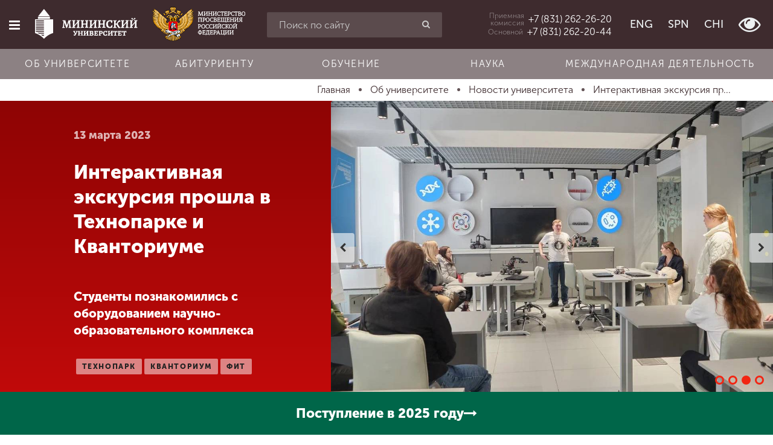

--- FILE ---
content_type: text/html; charset=utf-8
request_url: https://mininuniver.ru/about/news/interaktivnaya-ekskursiya-proshla-v-tekhnoparke-i-kvantoriume
body_size: 16390
content:
<!DOCTYPE html><html lang=ru-ru dir=ltr prefix="og: http://ogp.me/ns#"><head><meta name=yandex-verification content=bb30f8cfe92ce3d3><meta name=yandex-verification content=bc07a3edfd6a17d6><meta name=google-site-verification content=2HB1YdeNKZ5Z_ododIvTZqtqW5-gCHMJGLe9Y3gGboI><meta name=google-site-verification content=mdnRA2MtAuff6651rnvtV3PbxL0ULDeG6gW4IGCaeiE><base href=https://mininuniver.ru/about/news/interaktivnaya-ekskursiya-proshla-v-tekhnoparke-i-kvantoriume /><meta http-equiv=content-type content="text/html; charset=utf-8"/><meta name=viewport content="width=device-width, initial-scale=1.0"/><title>Интерактивная экскурсия прошла в Технопарке и Кванториуме - НГПУ им. К. Минина</title><link href=/favicon.ico rel="shortcut icon" type=image/vnd.microsoft.icon /><link href=https://mininuniver.ru/about/news/interaktivnaya-ekskursiya-proshla-v-tekhnoparke-i-kvantoriume rel=canonical /><link href="https://mininuniver.ru/component/search/?Itemid=127&amp;layout=blog&amp;catid=13&amp;id=8139&amp;format=opensearch" rel=search title="Искать НГПУ им. К. Минина" type=application/opensearchdescription+xml /><link href=/components/com_wmartalpha/assets/css/search.css rel=stylesheet /><link href=https://mininuniver.ru/components/com_wmartalpha/assets/lib/jquery.datetimepicker.css rel=stylesheet /><link href=/components/com_wmartalpha/assets/lib/select2.css rel=stylesheet /><link href=https://mininuniver.ru/components/com_wmartalpha/assets/lib/nouislider.min.css rel=stylesheet /><link href=/media/com_attachments/css/attachments_hide.css rel=stylesheet /><link href=/plugins/system/jce/css/content.css?cac5610e962c788611f45422bf2acb77 rel=stylesheet /><link href=/templates/web152ru/css/cache/web152ru_ecf43e214e93f717a4071acba2d6694cdbddda65.css rel=stylesheet /> <script src="/templates/web152ru/js/system/jquery.min.js?ver=1.11.3"></script> <script src="/templates/web152ru/js/system/jquery-migrate.min.js?ver=1.2.1"></script> <script src=https://mininuniver.ru/components/com_wmartalpha/assets/lib/inputmask.js></script> <script src=https://mininuniver.ru/components/com_wmartalpha/assets/lib/jquery.datetimepicker.js></script> <script src=/components/com_wmartalpha/assets/js/wmart.js></script> <script src=/components/com_wmartalpha/assets/js/format.js></script> <script src=/components/com_wmartalpha/assets/js/user.js></script> <script src=/components/com_wmartalpha/assets/lib/select2.js></script> <script src=/components/com_wmartalpha/assets/lib/select2_locale_ru.js></script> <script src=https://mininuniver.ru/components/com_wmartalpha/assets/lib/nouislider.modified.min.js></script> <script src="/templates/web152ru/js/system/jquery.waypoints.min.js?ver=4.0.0"></script> <script src="/templates/web152ru/js/system/bootstrap.min.js?ver=3.4.1"></script> <script>var URI_ROOT='https://mininuniver.ru/';var km_cart_link='/component/wmartalpha/user/cart/'
var RSFormProReCAPTCHAv2={loaders:[],onLoad:function(){window.setTimeout(function(){for(var i=0;i<RSFormProReCAPTCHAv2.loaders.length;i++){var func=RSFormProReCAPTCHAv2.loaders[i];if(typeof func=="function"){func();}}},500)}};var RSFormProReCAPTCHAv2onLoad=RSFormProReCAPTCHAv2.onLoad;RSFormProReCAPTCHAv2.loaders.push(function(){grecaptcha.render('g-recaptcha-8100',{'sitekey':'6Ledk6sUAAAAABvHZxkvq0Uvcbfzge7KTWtdFEUL','theme':'light','type':'image',});});</script><meta name=facebook-domain-verification content=rham35m1a008fz6w5c3h4j3d1o59b0 /><meta name=sputnik-verification content=Oa4fwsMsFxbn2d61 /> <script>(function(i,s,o,g,r,a,m){i['GoogleAnalyticsObject']=r;i[r]=i[r]||function(){(i[r].q=i[r].q||[]).push(arguments)},i[r].l=1*new Date();a=s.createElement(o),m=s.getElementsByTagName(o)[0];a.async=1;a.src=g;m.parentNode.insertBefore(a,m)})(window,document,'script','https://www.google-analytics.com/analytics.js','ga');ga('create','UA-3562684-23','auto');ga('send','pageview');</script> <script>(window.Image?(new Image()):document.createElement('img')).src='https://vk.com/rtrg?p=VK-RTRG-131590-bJQ8q';</script><link rel=stylesheet href=/templates/web152ru/bvi/css/bvi.min.css> <script>var _tmr=window._tmr||(window._tmr=[]);_tmr.push({id:"3511639",type:"pageView",start:(new Date()).getTime()});(function(d,w,id){if(d.getElementById(id))return;var ts=d.createElement("script");ts.type="text/javascript";ts.async=true;ts.id=id;ts.src="https://top-fwz1.mail.ru/js/code.js";var f=function(){var s=d.getElementsByTagName("script")[0];s.parentNode.insertBefore(ts,s);};if(w.opera=="[object Opera]"){d.addEventListener("DOMContentLoaded",f,false);}else{f();}})(document,window,"tmr-code");</script><noscript><div><img src="https://top-fwz1.mail.ru/counter?id=3511639;js=na" style=position:absolute;left:-9999px; alt=Top.Mail.Ru /></div></noscript> <script>(function(d,t,p){var j=d.createElement(t);j.async=true;j.type="text/javascript";j.src=("https:"==p?"https:":"http:")+"//stat.sputnik.ru/cnt.js";var s=d.getElementsByTagName(t)[0];s.parentNode.insertBefore(j,s);})(document,"script",document.location.protocol);</script> <script>!function(){var t=document.createElement("script");t.type="text/javascript",t.async=!0,t.src='https://vk.com/js/api/openapi.js?173',t.onload=function(){VK.Retargeting.Init("VK-RTRG-1884387-9UDfN"),VK.Retargeting.Hit()},document.head.appendChild(t)}();</script><noscript><img src="https://vk.com/rtrg?p=VK-RTRG-1884387-9UDfN" style="position:fixed; left:-999px;" alt=""/></noscript> <script>var _tmr=window._tmr||(window._tmr=[]);_tmr.push({id:"3529158",type:"pageView",start:(new Date()).getTime()});(function(d,w,id){if(d.getElementById(id))return;var ts=d.createElement("script");ts.type="text/javascript";ts.async=true;ts.id=id;ts.src="https://top-fwz1.mail.ru/js/code.js";var f=function(){var s=d.getElementsByTagName("script")[0];s.parentNode.insertBefore(ts,s);};if(w.opera=="[object Opera]"){d.addEventListener("DOMContentLoaded",f,false);}else{f();}})(document,window,"tmr-code");</script><noscript><div><img src="https://top-fwz1.mail.ru/counter?id=3529158;js=na" style=position:absolute;left:-9999px; alt=Top.Mail.Ru /></div></noscript> <script src="https://www.google.com/recaptcha/api.js?onload=RSFormProReCAPTCHAv2onLoad&amp;render=explicit" defer async></script><meta property=og:url content= "https://mininuniver.ru/about/news/interaktivnaya-ekskursiya-proshla-v-tekhnoparke-i-kvantoriume"/><meta property=og:type content=article /><meta property=og:title content="Интерактивная экскурсия прошла в Технопарке и Кванториуме - НГПУ им. К. Минина"/><meta property=og:description content=""/><meta property=og:image content=https://mininuniver.ru/images/news/2023-03-13-tehnopark/P1200355.jpg /><meta property=fb:app_id content=207604396347335 /><!--[if lte IE 9]>
    <script src="/templates/web152ru/js/system/html5.js"></script>
    <script src="/templates/web152ru/js/system/IE9.js"></script>
    <script src="/templates/web152ru/js/system/oldies.js"></script>
    <![endif]--><link rel=stylesheet href=/plugins/system/gspeech/includes/css/gspeech.css /><link rel=stylesheet href=/plugins/system/gspeech/includes/css/the-tooltip.css /> <script src=/plugins/system/gspeech/includes/js/jquery-1.8.1.min.js></script> <script src=/plugins/system/gspeech/includes/js/color.js></script> <script src=/plugins/system/gspeech/includes/js/jQueryRotate.2.1.js></script> <script src=/plugins/system/gspeech/includes/js/easing.js></script> <script src=/plugins/system/gspeech/includes/js/mediaelement-and-player.min.js></script> <script src="/plugins/system/gspeech/includes/js/gspeech.js?version=2.6.0"></script> <script src="/plugins/system/gspeech/includes/js/gspeech_pro.js?version=2.6.0"></script> <script type="text/javascript" src="/media/com_rsform/js/script.js"></script>
<link rel="stylesheet" type="text/css" href="/media/com_rsform/css/front.css" />
</head><body class="articlehttps://mininuniver.ru/about/news/interaktivnaya-ekskursiya-proshla-v-tekhnoparke-i-kvantoriume "><div style=display:none> <span class="gspeech_selection gspeech_style_1" roll=1></span> <span class=gspeech_pro_main_wrapper>&nbsp; <span class=sexy_tooltip><span class="the-tooltip top left sexy_tooltip_1"><span class=tooltip_inner>Нажмите, чтобы прослушать выделенный текст</span></span></span> <span class="sound_container_pro greeting_block sound_div_1" language=en roll=1 autoplaypro=0 speechtimeout=0 selector="" hidespeaker=1 eventpro="" title="" style=""><span class=sound_text_pro></span></span> <span class=sexy_tooltip><span class="the-tooltip bottom left dark-midnight-blue"><span class="tooltip_inner powered_by_3 powered_by">Powered By <a href=http://creative-solutions.net/joomla/gspeech target=_blank class=backlink_a>GSpeech</a></span></span></span> </span></div><style>.list-of-applicants .markers input[placeholder="СНИЛС"]+label,.page-app-lists-postupauschie .markers input[placeholder="СНИЛС"]+label{display:none}.page-app-lists-postupauschie #listapp .highlighted{background-color:#ff0}</style><div id=preloader class=hide><div class=spinner><div class=bounce1></div><div class=bounce2></div><div class=bounce3></div></div></div><div class="offcanvas-row clearfix"><div id=scroller class=hidden-xs title=Наверх><i class="fa fa-chevron-up"></i></div><div class=offcanvas> <a href=/ class=logo> <img src=/templates/web152ru/img/logo-composite.png alt="" class=bvi-no-styles width=70 height=70 /> </a> <div class="moduletable_search visible-xs"><div class="search_search visible-xs"><form action=/about/news method=post class=row> <input name=searchword id=mod-search-searchword maxlength=200 class="inputbox search-query form-control" type=search placeholder="Введите текст для поиска"/> <button class="button btn btn-red" onclick=this.form.searchword.focus();><i class="fa fa-search"></i></button> <input type=hidden name=task value=search /> <input type=hidden name=option value=com_search /> <input type=hidden name=Itemid value=127 /> </form></div></div><div class=moduletable_main-menu><ul class="menu nav"> <li class=item-101><a href=/> <span class="fa fa-home"></span> Главная </a></li><li class="item-111 active parent"><a href=/about> <span class="fa fa-university"></span> Об университете </a></li><li class="item-112 parent"><a href=/entrant> <span class="fa fa-file-text"></span> Абитуриенту </a></li><li class="item-113 parent"><a href=/training> <span class="fa fa-graduation-cap"></span> Обучение </a></li><li class="item-248 parent"><a href=/science> <span class="fa fa-flask"></span> Наука </a></li><li class="item-249 parent"><a href=/international> <span class="fa fa-globe"></span> Международная деятельность </a></li><li class="item-114 parent"><a href=/other> <span class="fa fa-arrows"></span> Другие виды деятельности </a></li><li class="item-115 parent"><a href=/student> <span class="fa fa-heartbeat"></span> Студенческая жизнь </a></li><li class=item-1805><a href=https://mininuniver.ru/sveden/> <span class="fa fa-file-text"></span> Сведения об образовательной организации</a></li></ul></div><div class="moduletable_languages  visible-xs visible-sm"><ul class="menu list-inline"> <li class=item-128><a href=https://eng.mininuniver.ru> <span></span> ENG</a></li><li class=item-129><a href=https://www.mininuniver.ru/sp/> <span></span> SPN</a></li><li class=item-972><a href=https://www.mininuniver.ru/cn/> <span></span> CHI</a></li><li class=item-130> <a class=btn-poor-vision title="Версия для слабовидящих" itemprop=copy><i class="fa fa-eye fa-2x"></i></a> </li></ul></div><div class=moduletable_offcanvas-phone> <a href=tel:+78312622620><div class=caption>Приемная <br /> комиссия</div><div class="phone zphone">+7 (831) 262-26-20</div></a> </div><div class=moduletable_old-version><p class=ph15><br><br><br><br><br><br><br>&nbsp;</p></div><div class=moduletable_social><ul class="menu list-inline"> <li class=item-131><a href=http://vk.com/public35525391 target=_blank><span class=" vk"></span></a></li><li class=item-1465><a href=https://t.me/mininuniver target=_blank><span class="fa fa-telegram"></span></a></li></ul></div></div><div class=site-wrapper><div class=offcanvas-closer></div><div class=header-wrapper> <header id=page-header class=" "><div class=row><div class="col-xs-12 visible-xs visible-sm"><div class=moduletable_header-top><div class=row-flex><div class="left pv15">Режим работы: 8-17 пн-пт</div></div></div></div><div class="col-xs-10 col-sm-5 col-md-4 col-lg-4 text-nowrap text-center"> <button type=button class="btn offcanvas-toggle" data-toggle=offcanvas><i class="fa fa-bars"></i></button> <a href=/ class="logo bvi-no-styles"> <img src=/templates/web152ru/img/logo_main_new.svg alt="" class=bvi-no-styles> </a> <a href=https://edu.gov.ru/ target=_blank rel=noopener class="logo-mprf logo-mprf-vertical"> <img src=/templates/web152ru/img/logo_mprf_vertical.png alt="" width=128 height=115 /> </a> <a href=https://edu.gov.ru/ target=_blank rel=noopener class="logo-mprf logo-mprf-horizontal"> <img src=/templates/web152ru/img/logo_mprf_horizontal.png alt="" width=154 height=58 /> </a> </div><div class="col-sm-5 col-md-4 col-lg-3 hidden-xs "><div class=moduletable_search-header><div class=search_search-header><form action=/about/news method=post class=""> <input name=searchword id=mod-search-searchword maxlength=200 class="form-control inputbox search-query" type=search placeholder="Поиск по сайту"/> <button class="button btn btn-red" onclick=this.form.searchword.focus();><i class="fa fa-search"></i></button> <input type=hidden name=task value=search /> <input type=hidden name=option value=com_search /> <input type=hidden name=Itemid value=127 /> </form></div></div></div><div class="col-xs-2 col-md-4 col-lg-5 text-right header-right"><div class=moduletable_header-phone> <a href=tel:+78312622620 class=visible-lg><div class=caption>Приемная <br /> комиссия</div><div class="phone zphone">+7 (831) 262-26-20</div></a> <a href=tel:+78312622044 class=visible-lg><div class=caption>Основной</div><div class="phone zphone">+7 (831) 262-20-44</div></a> <a href=# id=headerPhonesDropdownMenu class="hidden-lg dropdown-toggle" data-toggle=dropdown aria-haspopup=true aria-expanded=true><i class="fa fa-phone"></i></a> <ul class=dropdown-menu aria-labelledby=headerPhonesDropdownMenu> <li><a href=tel:+78312622620><div class=caption>Приемная <br /> комиссия</div><div class="phone zphone">+7 (831) 262-26-20</div></a></li> <li><a href=tel:+78312622044><div class=caption>Основной</div><div class="phone zphone">+7 (831) 262-20-44</div></a></li> </ul> </div><div class="moduletable_languages hidden-xs hidden-sm"><ul class="menu list-inline"> <li class=item-128><a href=https://eng.mininuniver.ru> <span></span> ENG</a></li><li class=item-129><a href=https://www.mininuniver.ru/sp/> <span></span> SPN</a></li><li class=item-972><a href=https://www.mininuniver.ru/cn/> <span></span> CHI</a></li><li class=item-130> <a class=btn-poor-vision title="Версия для слабовидящих" itemprop=copy><i class="fa fa-eye fa-2x"></i></a> </li></ul></div></div></div></header><div class=header-bottom><div class=moduletable_horizontal-menu><ul class="menu nav menu text-nowrap"> <li class="item-1368 alias-parent-active"><a href=/about>Об университете</a></li><li class=item-1369><a href=/entrant>Абитуриенту</a></li><li class=item-1370><a href=/training>Обучение</a></li><li class=item-1371><a href=/science>Наука</a></li><li class=item-1372><a href=/international>Международная деятельность</a></li></ul></div></div></div><div class=wrapper-middle><div class=wrapper-main><div class=before-main> <nav class=moduletable_breadcrumbs><div class=container><ul itemscope itemtype=http://schema.org/BreadcrumbList class="list-inline breadcrumb_breadcrumbs"> <li itemprop=itemListElement itemscope itemtype=http://schema.org/ListItem> <a itemprop=item href=/ class=pathway title=Главная> <span itemprop=name> Главная </span> </a> <span class="divider "> &nbsp; </span> <meta itemprop=position content=1></li> <li itemprop=itemListElement itemscope itemtype=http://schema.org/ListItem> <a itemprop=item href=/about class=pathway title="Об университете"> <span itemprop=name> Об университете </span> </a> <span class="divider "> &nbsp; </span> <meta itemprop=position content=2></li> <li itemprop=itemListElement itemscope itemtype=http://schema.org/ListItem> <a itemprop=item href=/about/news class=pathway title="Новости университета"> <span itemprop=name> Новости университета </span> </a> <span class="divider "> &nbsp; </span> <meta itemprop=position content=3></li> <li itemprop=itemListElement itemscope itemtype=http://schema.org/ListItem class=active> <a itemprop=item href=https://mininuniver.ru/about/news/interaktivnaya-ekskursiya-proshla-v-tekhnoparke-i-kvantoriume> <span itemprop=name title="Интерактивная экскурсия прошла в Технопарке и Кванториуме"> Интерактивная экскурсия пр... </span> </a> <meta itemprop=position content=4></li> </ul> </div> </nav> </div> <main role=main><div id=system-message-container> </div><div class="item-page item-page__news" itemscope itemtype=http://schema.org/Article><meta itemprop=inLanguage content=ru-RU /><meta itemprop=image content=https://mininuniver.ru/images/news/2023-03-13-tehnopark/P1200355.jpg /><meta property=og:image content=https://mininuniver.ru/images/news/2023-03-13-tehnopark/P1200355.jpg /><meta itemprop=author content="Мининский университет"/><meta itemprop=datePublished content=2026-01-17T17:10:33+03:00 /><meta itemprop=headline content=""/><div itemprop=publisher itemscope itemtype=https://schema.org/Organization><div itemprop=logo itemscope itemtype=https://schema.org/ImageObject> <img itemprop="url image" src=https://mininuniver.ru/eng/images/logo.png style=display:none; width=165 height=116 /> <meta itemprop=width content=165><meta itemprop=height content=116></div><meta itemprop=name content="Мининский университет"><meta itemprop=telephone content="+7 831 436 01 94"><meta itemprop=address content="Нижний Новгород"></div><header class=container-fluid><div class=row-flex><div class="col-xs-12 col-lg-4 col-lg-offset-1  title-block wow fadeInUp" data-wow-duration=1.4s> <time class=date> 13 марта 2023 </time><h2 class=page-title itemprop=name>Интерактивная экскурсия прошла в Технопарке и Кванториуме</h2><div itemtype=http://schema.org/ImageObject class=hide><img src=https://mininuniver.ru/images/news/2023-03-13-tehnopark/P1200355.jpg itemprop=image alt="Интерактивная экскурсия прошла в Технопарке и Кванториуме" title="Интерактивная экскурсия прошла в Технопарке и Кванториуме" class=hide width=1107 height=738 /></div><div class=large>Студенты познакомились с оборудованием научно-образовательного комплекса </div><ul class="tags list-inline"> <li class="tag-16 tag-list0 p0" itemprop=keywords> <a href=/tags/neglavnaya class="label label-infon hidden"> неглавная </a> </li> <li class="tag-36 tag-list1 p0" itemprop=keywords> <a href=/tags/tekhnopark class="label label-info"> технопарк </a> </li> <li class="tag-37 tag-list2 p0" itemprop=keywords> <a href=/tags/kvantorium class="label label-info"> кванториум </a> </li> <li class="tag-45 tag-list3 p0" itemprop=keywords> <a href=/tags/fit class="label label-info"> фит </a> </li> </ul> </div><div class="col-xs-12 col-lg-7 slider-block wow fadeIn" data-wow-duration=1.4s><div class=""><div class=gallery-slider> <a href=/images/news/2023-03-13-tehnopark/P1200306.jpg class=fancybox data-fancybox-group=gallery-news-item-8139> <img src=/images/news/2023-03-13-tehnopark/P1200306.jpg alt="Интерактивная экскурсия прошла в Технопарке и Кванториуме" title="Интерактивная экскурсия прошла в Технопарке и Кванториуме" class=img-responsive width=1107 height=738 /> </a> <a href=/images/news/2023-03-13-tehnopark/P1200327.jpg class=fancybox data-fancybox-group=gallery-news-item-8139> <img src=/images/news/2023-03-13-tehnopark/P1200327.jpg alt="Интерактивная экскурсия прошла в Технопарке и Кванториуме" title="Интерактивная экскурсия прошла в Технопарке и Кванториуме" class=img-responsive width=1107 height=738 /> </a> <a href=/images/news/2023-03-13-tehnopark/P1200355.jpg class=fancybox data-fancybox-group=gallery-news-item-8139> <img src=/images/news/2023-03-13-tehnopark/P1200355.jpg alt="Интерактивная экскурсия прошла в Технопарке и Кванториуме" title="Интерактивная экскурсия прошла в Технопарке и Кванториуме" class=img-responsive width=1107 height=738 /> </a> <a href=/images/news/2023-03-13-tehnopark/P1200363.jpg class=fancybox data-fancybox-group=gallery-news-item-8139> <img src=/images/news/2023-03-13-tehnopark/P1200363.jpg alt="Интерактивная экскурсия прошла в Технопарке и Кванториуме" title="Интерактивная экскурсия прошла в Технопарке и Кванториуме" class=img-responsive width=1107 height=738 /> </a> </div></div></div></div></header><div class="container-min p15"><div class=content><div itemprop=articleBody><p>7 марта в рамках организационной работы прошёл образовательный интерактив на тему «Совершенствование практической грамотности» для студентов факультета информационных технологий. Мероприятие состоялось на площадках Педагогического технопарка «Кванториум» и Межфакультетского технопарка универсальных педагогических компетенций.</p><p>Студенты познакомились с оборудованием, которое позволяет обучиться актуальным методикам и технологиям преподавания разных учебных предметов, а также с оснащением образовательного кластера Мининского университета.</p><p>Экскурсию организовала Елена Круподерова, доцент кафедры прикладной информатики и информационных технологий в образовании.</p><p>&nbsp;</p></div><div class=after-article><div class=moduletable_share><div id=ss-buttons-116 class="ss-buttons _share"><div class=h3><i class="fa fa-share-alt"></i>Поделиться</div><ul class=list-inline> <li class=vk> <a target=_blank href="https://vk.com/share.php?url=https%3A%2F%2Fmininuniver.ru%2Fabout%2Fnews%2Finteraktivnaya-ekskursiya-proshla-v-tekhnoparke-i-kvantoriume&title=%D0%98%D0%BD%D1%82%D0%B5%D1%80%D0%B0%D0%BA%D1%82%D0%B8%D0%B2%D0%BD%D0%B0%D1%8F+%D1%8D%D0%BA%D1%81%D0%BA%D1%83%D1%80%D1%81%D0%B8%D1%8F+%D0%BF%D1%80%D0%BE%D1%88%D0%BB%D0%B0+%D0%B2+%D0%A2%D0%B5%D1%85%D0%BD%D0%BE%D0%BF%D0%B0%D1%80%D0%BA%D0%B5+%D0%B8+%D0%9A%D0%B2%D0%B0%D0%BD%D1%82%D0%BE%D1%80%D0%B8%D1%83%D0%BC%D0%B5+-+%D0%9D%D0%93%D0%9F%D0%A3+%D0%B8%D0%BC.+%D0%9A.+%D0%9C%D0%B8%D0%BD%D0%B8%D0%BD%D0%B0"> <img src=/images/vk_logos/VK_Blue_Logo.svg alt=""> </a> </li> </ul> </div> </div><ul class="article-info muted list-inline"> <li class="hits small"> <span class="fa fa-eye small"></span> <meta itemprop=interactionCount content=UserPageVisits:1012 />Просмотров: 1012 </li> </ul> </div> </div><hr/></div><div class=after-news><div class=moduletable_more-news><div class=container><h2 class="h1 wow fadeInUp text-center" data-wow-duration=1s data-wow-delay=.15s>Другие новости по теме</h2><div class="items row-flex"><article class="col-xs-12 col-sm-6 col-md-3 p15 wow fadeInUp" data-wow-duration=1.5s itemscope itemtype=https://schema.org/Article><div class=item><div class=img-block> <a href=/about/news/na-baze-mininskogo-universiteta-sostoyalas-olimpiada-dlya-obuchayushchikhsya-spo-po-programmirovaniyu-na-platforme-1s-predpriyatie-8><img src=/images/loading.gif data-src=/media/plg_system_wresizer/resize/2bb36403545022b34878a2f2003ccd79..jpg alt="На базе Мининского университета состоялась олимпиада для обучающихся СПО по программированию на платформе «1С: Предприятие 8» " class="img-responsive b-lazy" width=600 height=400 /></a> </div><div class="desc p15"><div class="date small"> <time><i class="fa fa-calendar-o" aria-hidden=true></i> 24.12.2025</time> </div><div class=title> <a href=/about/news/na-baze-mininskogo-universiteta-sostoyalas-olimpiada-dlya-obuchayushchikhsya-spo-po-programmirovaniyu-na-platforme-1s-predpriyatie-8><strong>На базе Мининского университета состоялась олимпиада для обучающихся СПО по программированию на платформе «1С: Предприятие 8» </strong></a> </div><div class=text-block> В очном формате встретились обучающиеся 5 учебных заведений Нижнего Новгорода </div></div></div></article><article class="col-xs-12 col-sm-6 col-md-3 p15 wow fadeInUp" data-wow-duration=1.5s itemscope itemtype=https://schema.org/Article><div class=item><div class=img-block> <a href=/about/news/torzhestvennaya-tseremoniya-podnyatiya-gosudarstvennogo-flaga-prokhodit-na-vsekh-fakultetakh-mininskogo><img src=/images/loading.gif data-src=/media/plg_system_wresizer/resize/46d4a3b168b82e733f560991e42c76c8..jpg alt="Торжественная церемония поднятия Государственного флага проходит на всех факультетах Мининского" class="img-responsive b-lazy" width=600 height=400 /></a> </div><div class="desc p15"><div class="date small"> <time><i class="fa fa-calendar-o" aria-hidden=true></i> 22.12.2025</time> </div><div class=title> <a href=/about/news/torzhestvennaya-tseremoniya-podnyatiya-gosudarstvennogo-flaga-prokhodit-na-vsekh-fakultetakh-mininskogo><strong>Торжественная церемония поднятия Государственного флага проходит на всех факультетах Мининского</strong></a> </div><div class=text-block> Традиционную еженедельную церемонию 22 декабря продолжила викторина, посвященная завершению Года защитника Отечества </div></div></div></article><article class="col-xs-12 col-sm-6 col-md-3 p15 wow fadeInUp" data-wow-duration=1.5s itemscope itemtype=https://schema.org/Article><div class=item><div class=img-block> <a href=/about/news/delegatsiya-mininskogo-universiteta-posetila-gorod-kulebaki-s-proforientatsionnoj-prezentatsiej><img src=/images/loading.gif data-src=/media/plg_system_wresizer/resize/9dcaa587ce8cb5e44591efe0e248d40d..jpg alt="Делегация Мининского университета посетила город Кулебаки с профориентационной презентацией" class="img-responsive b-lazy" width=600 height=400 /></a> </div><div class="desc p15"><div class="date small"> <time><i class="fa fa-calendar-o" aria-hidden=true></i> 18.12.2025</time> </div><div class=title> <a href=/about/news/delegatsiya-mininskogo-universiteta-posetila-gorod-kulebaki-s-proforientatsionnoj-prezentatsiej><strong>Делегация Мининского университета посетила город Кулебаки с профориентационной презентацией</strong></a> </div><div class=text-block> Старшеклассники 6 школ районного центра смогли задать вопросы деканам факультетов </div></div></div></article><article class="col-xs-12 col-sm-6 col-md-3 p15 wow fadeInUp" data-wow-duration=1.5s itemscope itemtype=https://schema.org/Article><div class=item><div class=img-block> <a href=/about/news/master-klass-tajm-menedzhment-obuchayushchegosya-proveli-v-mininskom-universitete-dlya-uchenikov-10-11-klassov><img src=/images/loading.gif data-src=/media/plg_system_wresizer/resize/8ef9e7d9aeeb72f4521cb217cb826bca..jpeg alt="Мастер-класс «Тайм-менеджмент обучающегося» провели в Мининском университете для учеников 10-11 классов" class="img-responsive b-lazy" width=600 height=400 /></a> </div><div class="desc p15"><div class="date small"> <time><i class="fa fa-calendar-o" aria-hidden=true></i> 11.12.2025</time> </div><div class=title> <a href=/about/news/master-klass-tajm-menedzhment-obuchayushchegosya-proveli-v-mininskom-universitete-dlya-uchenikov-10-11-klassov><strong>Мастер-класс «Тайм-менеджмент обучающегося» провели в Мининском университете для учеников 10-11 классов</strong></a> </div><div class=text-block> Встреча прошла на кафедре инновационных технологий менеджмента </div></div></div></article></div></div></div></div></div></main> </div> </div><div class=before-footer><div class=moduletable_social><ul class="menu list-inline"> <li class=item-131><a href=http://vk.com/public35525391 target=_blank><span class=" vk"></span></a></li><li class=item-1465><a href=https://t.me/mininuniver target=_blank><span class="fa fa-telegram"></span></a></li></ul></div></div><footer id=page-footer><address style="display: none;"><ul itemscope itemtype=http://schema.org/PostalAddress> <li> <span itemprop=postalCode>603000</span>, <span itemprop=addressCountry>Россия</span>, <span itemprop=addressLocality>Нижний Новгород</span>, <span itemprop=streetAddress>Нижегородская область, г. Нижний Новгород, ул. Ульянова, д.1, корпус 1</span> </li> <li itemprop=telephone> <a href=tel:+7831262620>+7 (831) 262-26-20</a> </li> <li itemprop=email> <a href=mailto:mininuniver@mininuniver.ru>mininuniver@mininuniver.ru</a> </li> </ul> </address><div class=container><div class=row><div class="col-sm-3 col-md-2 col-lg-2 p15"> <nav class=moduletable_footer-main-menu><div class=title>Главное меню</div><ul class=menu> <li class=item-101><a href=/> Главная </a></li><li class="item-111 active parent"><a href=/about> Об университете </a></li><li class="item-112 parent"><a href=/entrant> Абитуриенту </a></li><li class="item-113 parent"><a href=/training> Обучение </a></li><li class="item-248 parent"><a href=/science> Наука </a></li><li class="item-249 parent"><a href=/international> Международная деятельность </a></li><li class="item-114 parent"><a href=/other> Другие виды деятельности </a></li><li class="item-115 parent"><a href=/student> Студенческая жизнь </a></li><li class=item-1805><a href=https://mininuniver.ru/sveden/> <span class="fa fa-file-text"></span> Сведения об образовательной организации</a></li></ul></nav> </div><div class="col-sm-9 col-md-5 col-lg-5 p15"> <nav class=moduletable_footer-quick-link><div class=title>Быстрые ссылки</div><ul class=menu><div class=row><div class=col-sm-6> <li class=item-1930><a href=/science/navigator-professionalnogo-samoopredeleniya-v-inzhenerno-tekhnologicheskoj-sfere> <span></span> <span class=image-title>Проект «Инженерный навигатор»</span> </a></li><li class=item-1579><a href=/science/natsionalnye-proekty-rossii> <span></span> <span class=image-title>«Национальные проекты России»</span> </a></li><li class=item-1904><a href=/about/prioritet-2030> <span></span> <span class=image-title>Программа Мининского университета в рамках &quot;Приоритет 2030&quot;</span> </a></li><li class=item-1872><a href=https://студкб.рф/ target=_blank><span class=image-title>Студенческие конструкторские бюро</span> </a></li><li class=item-143><a href=https://www.mininuniver.ru/events> <span></span> <span class=image-title>Календарь мероприятий</span> </a></li><li class=item-136><a href=/entrant> <span></span> <span class=image-title>Абитуриенту</span> </a></li><li class=item-138><a href=/entrant/calculator> <span></span> <span class=image-title>Калькулятор ЕГЭ</span> </a></li><li class=item-141><a href=/entrant/education-profilies> <span></span> <span class=image-title>Факультеты и направления</span> </a></li><li class=item-1502><a href=/training/retraining/center-for-alumni-employment-and-social-partnership> <span></span> <span class=image-title>Центр по трудоустройству выпускников и социальному партнерству</span> </a></li><li class=item-142><a href=/training/retraining> <span></span> <span class=image-title>Институт непрерывного образования</span> </a></li><li class=item-146><a href=http://ya.mininuniver.ru> <span></span> <span class=image-title>Электронная информационно-образовательная среда + заказ справок</span> </a></li></div><div class=col-sm-6><li class=item-1770><a href=https://forsait.mininuniver.ru/ target=_blank><span class=image-title>Научный форсайт</span> </a></li><li class=item-147><a href=https://www.mininuniver.ru/sveden/> <span></span> <span class=image-title>Сведения об образовательной организации</span> </a></li><li class=item-139><a href=/about/phones target=_blank><span class=image-title>Телефонный справочник</span> </a></li><li class=item-148><a href=/entrant/courses> <span></span> <span class=image-title>Подготовительные курсы 2024-2025</span> </a></li><li class=item-1421><a href=/about/guide/mfc> <span></span> <span class=image-title>Студенческий многофункциональный центр Мининского университета</span> </a></li><li class=item-1125><a href=/other/inzhenernye-klassy> <span></span> <span class=image-title>Инженерные классы</span> </a></li><li class=item-1301><a href=/student/mery-podderzhki-dlya-studencheskikh-semej> <span></span> <span class=image-title>Меры поддержки для студенческих семей </span> </a></li><li class=item-1314><a href=/entrant/tselevoe-obuchenie> <span></span> <span class=image-title>Целевое обучение и правила приема на целевое обучение</span> </a></li><li class=item-1836><a href=/protivodejstvie-korruptsii> <span class=image-title>Противодействие коррупции</span> </a></li><li class=item-149><a href=/science/tsentr-otkrytogo-obrazovaniya-na-russkom-yazyke-i-obucheniya-russkomu-yazyku-v-respublike-indiya> <span></span> <span class=image-title>Центр открытого образования на русском языке и обучения русскому языку в Республике Индия</span> </a></li><li class=item-1536><a href=/other/psikhologo-pedagogicheskie-klassy> <span></span> <span class=image-title>Психолого-педагогические классы</span> </a></li><li class="item-1477 parent"><a href=/sluzhba-psikhologicheskogo-soprovozhdeniya-mininskogo-universiteta> <span class=image-title>Служба психологического сопровождения Мининского университета</span> </a></li><li class=item-1424><a href=/otvety-na-chasto-zadavaemye-voprosy> <span class=image-title>Ответы на часто задаваемые вопросы</span> </a></li> </div> </div> </ul> </nav> </div><div class="clearfix visible-sm"></div><div class="col-sm-4 col-md-2 col-lg-2 p15"><div class=moduletable><h3 class=title>Корпуса</h3><ul class=menu> <li class=item-731><a href=/about/location> <span></span> Корпус №1: ул. Ульянова, 1</a></li><li class=item-723><a href="/?Itemid=609"> <span></span> Корпус №2: пл. Минина, 7</a></li><li class=item-724><a href="/?Itemid=612"> <span></span> Корпус №3: ул. Пискунова, 38</a></li><li class=item-725><a href="/?Itemid=613"> <span></span> Корпус №4: пл. Минина, 7а</a></li><li class=item-727><a href="/?Itemid=615"> <span></span> Корпус №6: ул. Луначарского, 23</a></li><li class=item-726><a href="/?Itemid=614"> <span></span> Корпус №7: ул. Челюскинцев, 9</a></li><li class=item-728><a href=/about/location/dormitory1> <span></span> Общежитие № 1: пр. Гагарина, 6</a></li><li class=item-729><a href=/about/location/dormitory2> <span></span> Общежитие № 2: ул. Бекетова, 6</a></li><li class=item-730><a href=/about/location/domitory3> <span></span> Общежитие № 3: ул. Челюскинцев, 17</a></li></ul></div></div><div class="col-sm-5 col-md-3 col-lg-3 p15"><div class=moduletable_footer-main-menu><h3 class=title>Факультеты</h3><ul class=menu> <li class=item-715><a href=/training/humanities> <span></span> Факультет гуманитарных наук</a></li><li class=item-716><a href=/training/design-and-media> <span></span> Факультет дизайна, изящных искусств и медиа-технологий</a></li><li class=item-717><a href=/training/estestvenno-geograficheskij-fakultet> <span></span> Естественно-географический факультет</a></li><li class=item-1961><a href=/training/khimiko-tekhnologicheskij-fakultet> <span></span> Химико-технологический факультет</a></li><li class=item-1749><a href=/training/fiziko-tekhnologicheskij-fakultet> <span></span> Физико-технологический факультет</a></li><li class=item-718><a href=/training/pedagogy> <span></span> Факультет педагогики</a></li><li class=item-1883><a href=/training/psikhologii> <span></span> Факультет психологии</a></li><li class=item-719><a href=/training/social-services> <span></span> Факультет управления и социально-технических сервисов</a></li><li class=item-720><a href=/training/physical-education> <span></span> Факультет физической культуры, спорта и безопасности жизнедеятельности</a></li><li class=item-1474><a href=/training/fakultet-informatsionnykh-tekhnologij> <span></span> Факультет информационных технологий</a></li><li class=item-1500><a href=/training/lingvisticheskij-fakultet> <span></span> Лингвистический факультет</a></li></ul></div></div></div><div class=ph15></div><div class=ph15></div><div class=clearfix><div class=copyright><div id=copyy class=large>© 2026 Мининский Университет.</div><div class=large>Электронная почта: <a href=mailto:mininuniver@mininuniver.ru>mininuniver@mininuniver.ru</a></div><div class=logo-mprf-wrapper><a href=https://edu.gov.ru target=_blank rel=noopener class=logo-mprf><img src=/templates/web152ru/img/logo_mprf.png alt="" width=192 height=162 /></a></div><div class=large><a href=https://edu.gov.ru target=_blank rel=noopener>Министерство просвещения Российской Федерации</a></div><div>Федеральное государственное бюджетное образовательное учреждение высшего образования "Нижегородский государственный педагогический университет имени Козьмы Минина"</div><div>Персональные данные сотрудников, обучающихся и иных лиц размещены в соответствии с&nbsp;<a href="http://pravo.gov.ru/proxy/ips/?docbody=&amp;nd=102162745" target=_blank rel=noopener>Федеральным законом от 29.12.2012 № 273-ФЗ "Об образовании в Российской Федерации"</a>, <a href="http://pravo.gov.ru/proxy/ips/?docbody&amp;nd=102108261" target=_blank rel=noopener>Федеральным законом от 27.07.2006 № 152-ФЗ "О персональных данных"</a>, <a href="http://pravo.gov.ru/proxy/ips/?docbody=&amp;nd=602494399" target=_blank rel=noopener>Постановлением Правительства РФ от 20.10.2021 № 1802</a></div><div><a href=/information-about-incomes>Сведения о доходах, об имуществе и обязательствах имущественного характера руководителей</a></div></div><div class=melissa> Разработано в <a href=http://melissa.team class=melissa_logo target=_blank title="Веб-студия Melissa - Свежая разработка сайтов"><svg xmlns=http://www.w3.org/2000/svg width=117.053 height=18 viewBox="0 0 117.053 18"><g transform="translate(-955 -670)"><path d=M3373.354-6124.614a4.675,4.675,0,0,1,4.855-4.82c3.068,0,4.768,1.877,4.768,5.144l-7.078,1.272c.393.893,1.938,1.41,2.954,1.382a4.913,4.913,0,0,0,2.726-.79l.563,1.741a5.622,5.622,0,0,1-3.579.91C3375.4-6119.775,3373.354-6121.806,3373.354-6124.614Zm2.137-.123v.017l5.333-1.022a2.576,2.576,0,0,0-2.614-1.924A2.665,2.665,0,0,0,3375.491-6124.737Zm-8.232,1.784v-8.263l2.207-.4v2.355h2.525v2.014h-2.525v3.831a1.231,1.231,0,0,0,1.308,1.412,1.987,1.987,0,0,0,1.235-.388l.618,1.977a3.464,3.464,0,0,1-2.119.637A2.9,2.9,0,0,1,3367.259-6122.953Zm-4.98,1.712a1.414,1.414,0,0,1,1.448-1.466,1.415,1.415,0,0,1,1.448,1.466,1.437,1.437,0,0,1-1.448,1.466A1.436,1.436,0,0,1,3362.279-6121.241Zm-21.274.319.528-1.628a6.7,6.7,0,0,0,3.372.974c1.4,0,1.978-.39,1.978-1.043,0-1.8-5.826-.105-5.826-3.867,0-1.783,1.606-2.948,4.149-2.948a6.233,6.233,0,0,1,3.208.848l-.524,1.641a5.18,5.18,0,0,0-2.7-.705c-1.342,0-1.978.441-1.978,1.058,0,1.907,5.827.213,5.827,3.9,0,1.765-1.625,2.914-4.273,2.914A6.642,6.642,0,0,1,3341.005-6120.921Zm-9.146,0,.529-1.628a6.694,6.694,0,0,0,3.371.974c1.4,0,1.978-.39,1.978-1.043,0-1.8-5.826-.105-5.826-3.867,0-1.783,1.607-2.948,4.15-2.948a6.233,6.233,0,0,1,3.208.848l-.524,1.641a5.18,5.18,0,0,0-2.7-.705c-1.342,0-1.978.441-1.978,1.058,0,1.907,5.827.213,5.827,3.9,0,1.765-1.625,2.914-4.273,2.914A6.642,6.642,0,0,1,3331.859-6120.921Zm-10.6-1.926v-9.771l2.206-.382v9.491a1.235,1.235,0,0,0,1.326,1.412,1.653,1.653,0,0,0,.661-.12l.458,2.153a5.175,5.175,0,0,1-1.544.289A2.816,2.816,0,0,1,3321.257-6122.848Zm-11.16-1.766a4.675,4.675,0,0,1,4.856-4.82c3.068,0,4.767,1.877,4.767,5.144l-7.078,1.272c.393.893,1.938,1.41,2.953,1.382a4.914,4.914,0,0,0,2.726-.79l.563,1.741a5.618,5.618,0,0,1-3.579.91C3312.146-6119.775,3310.1-6121.806,3310.1-6124.614Zm2.137-.123v.017l5.333-1.022a2.576,2.576,0,0,0-2.613-1.924A2.665,2.665,0,0,0,3312.233-6124.737Zm72.105.141a4.574,4.574,0,0,1,4.891-4.837,4.734,4.734,0,0,1,5.076,4.862v4.678l-2.1-.005v-1.218a4.02,4.02,0,0,1-3.222,1.342A4.488,4.488,0,0,1,3384.339-6124.6Zm2.19,0a2.742,2.742,0,0,0,2.79,2.949,2.724,2.724,0,0,0,2.772-2.967,2.709,2.709,0,0,0-2.772-2.948A2.747,2.747,0,0,0,3386.529-6124.6Zm-36.378,0a4.574,4.574,0,0,1,4.891-4.837,4.735,4.735,0,0,1,5.076,4.862v4.678l-2.1-.005v-1.218a4.022,4.022,0,0,1-3.223,1.342A4.488,4.488,0,0,1,3350.151-6124.6Zm2.189,0a2.743,2.743,0,0,0,2.79,2.949,2.724,2.724,0,0,0,2.772-2.967,2.709,2.709,0,0,0-2.772-2.948A2.746,2.746,0,0,0,3352.34-6124.6Zm56.506,4.706v-5.014c0-1.766-.583-2.613-1.961-2.613s-2.013.847-2.013,2.613v5.014h-2.207v-5.014c0-1.766-.635-2.613-2.012-2.613-1.4,0-1.96.847-1.96,2.613v5.014h-2.207v-5.208c0-2.737,1.43-4.343,4.149-4.343a3.406,3.406,0,0,1,3.125,1.466,3.421,3.421,0,0,1,3.124-1.466c2.7,0,4.168,1.606,4.168,4.343v5.208Zm-102.486,0v-5.014c0-1.766-.583-2.613-1.96-2.613s-2.013.847-2.013,2.613v5.014h-2.207v-5.014c0-1.766-.635-2.613-2.012-2.613-1.4,0-1.96.847-1.96,2.613v5.014H3294v-5.208c0-2.737,1.43-4.343,4.15-4.343a3.406,3.406,0,0,1,3.125,1.466,3.422,3.422,0,0,1,3.125-1.466c2.7,0,4.167,1.606,4.167,4.343v5.208Zm21.24-.008v-9.429h2.207v9.429Z transform="translate(-2339 6807.775)" fill=#fff /><g transform="translate(985.516 670)"><path d=M626.475,135.072a4.191,4.191,0,0,1,4.3-6.651,4.189,4.189,0,0,1-3.3,6.772A4.234,4.234,0,0,1,626.475,135.072Z transform="translate(-623.287 -128.3)" fill=#28b469 /><path d=M620.465,132.661a4.194,4.194,0,0,1,.109-.955,4.192,4.192,0,0,1,5.864,4.746,4.19,4.19,0,0,1-5.973-3.79Z transform="translate(-620.465 -129.958)" fill=#34d07c /><path d=M1.891,5.325a4.24,4.24,0,0,1-1-.12A4.193,4.193,0,0,1,.922,0,4.18,4.18,0,0,1,3.387,2.194a4.2,4.2,0,0,1,.288,2.732,4.19,4.19,0,0,1-1.783.4Z transform="translate(2.298 1.568)" fill=#34d07c /></g></g></svg></a> </div></div></div></footer></div></div><div class=moduletable_fixed-red-block> <a href=https://2025.mininuniver.ru/>Поступление в 2025 году<i class="fa fa-long-arrow-right" aria-hidden=true></i></a> </div><div class="modal fade" id=callback_modal tabindex=-1 role=dialog aria-labelledby=callbackLabel><div class=modal-dialog role=document><div class=modal-content><div class=modal-header> <button type=button class=close data-dismiss=modal aria-label=Close><span aria-hidden=true>&times;</span></button><h4 class="modal-title title" id=myModalLabel>Заказать звонок</h4></div><div class=modal-body><form method=post id=form_callback class=formResponsive action=https://mininuniver.ru/about/news/interaktivnaya-ekskursiya-proshla-v-tekhnoparke-i-kvantoriume><div class=form_callback_msg><div class=form_callback_msg_load><div id=rsform_error_1 style="display: none;"></div></div></div><fieldset class=formContainer id=rsform_1_page_0><div class="rsform-block rsform-block-fio-callback"><div class=formControlLabel>Ваше имя<strong class=formRequired>(*)</strong></div><div class=formControls><div class=form-group><input type=text value="" placeholder="Введите Ваше имя" name=form[fio_callback] id=fio_callback class="form-control animated rsform-input-box"/><span class="formValidation hidden"><span id=component1 class=formNoError>Вы не ввели Ваше Имя.</span></span></div></div></div><div class="rsform-block rsform-block-tel-callback"><div class=formControlLabel>Телефон<strong class=formRequired>(*)</strong></div><div class=formControls><div class=form-group><input type=text value="" placeholder="Введите Ваш номер телефона" name=form[tel_callback] id=tel_callback class="form-control animated rsform-input-box"/><span class="formValidation hidden"><span id=component2 class=formNoError>Вы не указали Ваш номер телефона.</span></span></div></div></div><div class="rsform-block rsform-block-callback-email"><div class=formControlLabel>E-mail<strong class=formRequired>(*)</strong></div><div class=formControls><div class=form-group><input type=text value="" placeholder="Введите вашу электронную почту" name=form[callback-email] id=callback-email class="form-control animated rsform-input-box"/><span class="formValidation hidden"><span id=component2456 class=formNoError>Вы не указали адрес вашей электронной почты</span></span></div></div></div><div class="rsform-block rsform-block-egree-callback"><div class=formControls><div class=form-group><input type=checkbox name=form[egree_callback][] value="Согласен на обработку персональных данных" id=egree_callback0 class=rsform-checkbox checked=checked /><label for=egree_callback0>Согласен на обработку персональных данных</label> <span class="formValidation hidden"><span id=component2457 class=formNoError>Подтвердите свое согласие на обработку персональных данных</span></span> </div></div></div><div class="rsform-block rsform-block-recaptcha"><div class=formControls><div class=form-group><div id=g-recaptcha-8100></div><noscript><div style="width: 302px; height: 352px;"><div style="width: 302px; height: 352px; position: relative;"><div style="width: 302px; height: 352px; position: absolute;"> <iframe src="https://www.google.com/recaptcha/api/fallback?k=6Ledk6sUAAAAABvHZxkvq0Uvcbfzge7KTWtdFEUL" frameborder=0 scrolling=no style="width: 302px; height:352px; border-style: none;"></iframe> </div><div style="width: 250px; height: 80px; position: absolute; border-style: none; bottom: 21px; left: 25px; margin: 0px; padding: 0px; right: 25px;"> <textarea id=g-recaptcha-response name=g-recaptcha-response class=g-recaptcha-response style="width: 250px; height: 80px; border: 1px solid #c1c1c1; margin: 0px; padding: 0px; resize: none;" value=""></textarea> </div> </div> </div> </noscript> <span class=formValidation><span id=component8100 class=formNoError>Неверный ввод</span></span> </div></div></div><div class="rsform-block rsform-block-send-callback"><div class=formControlLabel></div><div class=formControls><div class=form-group><input type=submit name=form[send_callback] id=send_callback class="btn btn-red rsform-submit-button" value=Отправить /><span class="formValidation hidden"></span></div></div></div></fieldset><input type=hidden name=form[formId] value=1 /></form><script>RSFormPro.Ajax.URL="\/component\/rsform\/?task=ajaxValidate";</script><script>rsfp_addEvent(window,'load',function(){var form=rsfp_getForm(1);form.onsubmit=function(){return ajaxValidation(form,undefined);}});</script> <script>ajaxExtraValidationScript[1]=function(task,formId,data){var formComponents={};formComponents[1]='fio_callback';formComponents[2]='tel_callback';formComponents[2456]='callback-email';formComponents[2457]='egree_callback';formComponents[8100]='recaptcha';ajaxDisplayValidationErrors(formComponents,task,formId,data);};</script> </div> </div> </div> </div> <script src="/templates/web152ru/js/system/jquery.form.min.js?ver=3.51.0"></script> <script src="/templates/web152ru/js/system/jquery.inputmask.bundle.min.js?ver=3.2.0"></script> <script src="/templates/web152ru/js/system/jquery.owl.carousel.min.js?ver=1.3.3"></script> <script src="/templates/web152ru/js/system/jquery.fancybox.pack.js?ver=2.1.5"></script> <script src="/templates/web152ru/js/system/jquery.stellar.min.js?ver=0.6.2"></script> <script src="/templates/web152ru/js/system/jquery.counterup.min.js?ver=1.0.0"></script> <script src="/templates/web152ru/js/system/wow.min.js?ver=1.1.2"></script> <script src=/templates/web152ru/js/system/swiper.min.js></script> <script src=/templates/web152ru/js/system/blazy.min.js></script> <script src=/templates/web152ru/js/system/masonry.pkgd.min.js></script> <script src="/templates/web152ru/js/sys.min.js?ver=1765890598"></script> <script>!function(){var t=document.createElement("script");t.type="text/javascript",t.async=!0,t.src="https://vk.com/js/api/openapi.js?168",t.onload=function(){VK.Retargeting.Init("VK-RTRG-495471-4kBEf"),VK.Retargeting.Hit()},document.head.appendChild(t)}();</script><noscript><img src="https://vk.com/rtrg?p=VK-RTRG-495471-4kBEf" style="position:fixed; left:-999px;" alt=""/></noscript> <script src=/templates/web152ru/bvi/js/bvi.min.js></script> <script>var url_string=window.location.href;var url=new URL(url_string);var test=url.searchParams.get("test");var bviObserver2=new MutationObserver(function(mutations){mutations.forEach(function(mutation){var $node=$(mutation.target);if('true'==$node.attr('data-bvi-speech')){window.bviSpeech=true;}else{window.bviSpeech=false;}
updateLogos($node.attr('data-bvi-theme'));});});var bviObserver1=new MutationObserver(function(mutations){mutations.forEach(function(mutation){var removedNodes=mutation.removedNodes,addedNodes=mutation.addedNodes;if(removedNodes!==null){var $nodes=$(removedNodes);$nodes.each(function(){var $node=$(this);if($node.hasClass('bvi-body')){bviObserver2.disconnect();window.bviSpeech=false;resetLogos();}});}
if(addedNodes!==null){var $nodes=$(addedNodes);$nodes.each(function(){var $node=$(this);if($node.hasClass('bvi-body')){if('true'==$node.attr('data-bvi-speech')){window.bviSpeech=true;}else{window.bviSpeech=false;}
updateLogos($node.attr('data-bvi-theme'));bviObserver2.observe($node[0],{attributes:true});}});}});});bviObserver1.observe($('body')[0],{childList:true,subtree:false});if(true){$('.moduletable_languages .item-130 > a').remove();$('.moduletable_languages .item-130').removeClass('item-130').off().append($('<a class=bvi-open title="Версия для слабовидящих" itemprop=copy><i class="fa fa-eye fa-2x"></i></a>'));new isvek.Bvi({'bvi_fixed':(mobile)?false:true});console.log('test; is mobile: '+parseInt(mobile));}
$('body').on('lazyloaded',function(e,element){let style=getComputedStyle(element);if(style.backgroundImage!=='none'&&style.background!=='none'&&!element.classList.contains('bvi-no-style')){element.classList.add('bvi-background-image');}});function updateLogos(attr){if('white'==attr||'blue'==attr||'brown'==attr){$('#page-header .logo > img').attr('src','/templates/web152ru/img/logo_main_new_1.svg');$('#page-header .logo-mprf-horizontal > img').attr('src','/templates/web152ru/img/logo_mprf_horizontal_1.png');$('#page-header .logo-mprf-vertical > img').attr('src','/templates/web152ru/img/logo_mprf_vertical_1.png');}else{$('#page-header .logo > img').attr('src','/templates/web152ru/img/logo_main_new.svg');$('#page-header .logo-mprf-horizontal > img').attr('src','/templates/web152ru/img/logo_mprf_horizontal.png');$('#page-header .logo-mprf-vertical > img').attr('src','/templates/web152ru/img/logo_mprf_vertical.png');}}
function resetLogos(){$('#page-header .logo > img').attr('src','/templates/web152ru/img/logo_main_new.svg');$('#page-header .logo-mprf-horizontal > img').attr('src','/templates/web152ru/img/logo_mprf_horizontal.png');$('#page-header .logo-mprf-vertical > img').attr('src','/templates/web152ru/img/logo_mprf_vertical.png');}</script> <script>(function(m,e,t,r,i,k,a){m[i]=m[i]||function(){(m[i].a=m[i].a||[]).push(arguments)};m[i].l=1*new Date();k=e.createElement(t),a=e.getElementsByTagName(t)[0],k.async=1,k.src=r,a.parentNode.insertBefore(k,a)})(window,document,"script","https://mc.yandex.ru/metrika/tag.js","ym");ym(30700063,"init",{clickmap:true,trackLinks:true,accurateTrackBounce:true,webvisor:true});</script><noscript><div><img src=https://mc.yandex.ru/watch/30700063 style="position:absolute; left:-9999px;" alt=""/></div></noscript> <script>(function(i,s,o,g,r,a,m){i['GoogleAnalyticsObject']=r;i[r]=i[r]||function(){(i[r].q=i[r].q||[]).push(arguments)},i[r].l=1*new Date();a=s.createElement(o),m=s.getElementsByTagName(o)[0];a.async=1;a.src=g;m.parentNode.insertBefore(a,m)})(window,document,'script','https://www.google-analytics.com/analytics.js','ga');ga('create','UA-3562684-23','auto');ga('send','pageview');</script> <script>(function(i,s,o,g,r,a,m){i['GoogleAnalyticsObject']=r;i[r]=i[r]||function(){(i[r].q=i[r].q||[]).push(arguments)},i[r].l=1*new Date();a=s.createElement(o),m=s.getElementsByTagName(o)[0];a.async=1;a.src=g;m.parentNode.insertBefore(a,m)})(window,document,'script','https://www.google-analytics.com/analytics.js','ga');ga('create','UA-62426547-2','auto');ga('send','pageview');</script><div class=hide></div> <span id=sexy_tooltip_title><span class="the-tooltip top left dark-midnight-blue"><span class=tooltip_inner>Нажмите, чтобы прослушать выделенный текст</span></span></span> <span id=sexy_tooltip><span class="the-tooltip bottom left dark-midnight-blue"><span class="tooltip_inner powered_by_3 powered_by">Powered By <a href=http://creative-solutions.net/joomla/gspeech target=_blank class=backlink_a>GSpeech</a></span></span></span> <div id=sound_container class="sound_div sound_div_basic size_1 speaker_32" title="" style=""><div id=sound_text></div></div><div id=sound_audio></div> <script>var players=new Array(),blink_timer=new Array(),rotate_timer=new Array(),lang_identifier='ru',selected_txt='',sound_container_clicked=false,sound_container_visible=true,blinking_enable=true,basic_plg_enable=true,pro_container_clicked=false,streamerphp_folder='https://mininuniver.ru/plugins/system/gspeech/includes/',translation_tool='g',translation_audio_type='audio/mpeg',speech_text_length=100,blink_start_enable_pro=true,createtriggerspeechcount=0,speechtimeoutfinal=0,speechtxt='',userRegistered="0",gspeech_bcp=["#ffffff","#ffffff","#ffffff","#ffffff","#ffffff"],gspeech_cp=["#111111","#3284c7","#fc0000","#0d7300","#ea7d00"],gspeech_bca=["#545454","#3284c7","#ff3333","#0f8901","#ea7d00"],gspeech_ca=["#ffffff","#ffffff","#ffffff","#ffffff","#ffffff"],gspeech_spop=["90","80","90","90","90"],gspeech_spoa=["100","100","100","100","100"],gspeech_animation_time=["400","400","400","400","400"];</script> <!--[if (gte IE 6)&(lte IE 8)]>
        <script defer src="https://mininuniver.ru/plugins/system/gspeech/includes/js/nwmatcher-1.2.4-min.js"></script>
        <script defer src="https://mininuniver.ru/plugins/system/gspeech/includes/js/selectivizr-min.js"></script>
        <![endif]--><style>.gspeech_style_,.gspeech_style_1{background-color:#fff;color:#111}.gspeech_style_2{background-color:#fff;color:#3284c7}.gspeech_style_3{background-color:#fff;color:#fc0000}.gspeech_style_4{background-color:#fff;color:#0d7300}.gspeech_style_5{background-color:#fff;color:#ea7d00}</style><style>.gspeech_style_.active,.gspeech_style_1.active{background-color:#545454 !important;color:#fff !important}.gspeech_style_2.active{background-color:#3284c7 !important;color:#fff !important}.gspeech_style_3.active{background-color:#f33 !important;color:#fff !important}.gspeech_style_4.active{background-color:#0f8901 !important;color:#fff !important}.gspeech_style_5.active{background-color:#ea7d00 !important;color:#fff !important}</style><style>.sound_div_,.sound_div_1{opacity:0.9;filter:alpha(opacity = 90)}.sound_div_2{opacity:0.8;filter:alpha(opacity = 80)}.sound_div_3{opacity:0.9;filter:alpha(opacity = 90)}.sound_div_4{opacity:0.9;filter:alpha(opacity = 90)}.sound_div_5{opacity:0.9;filter:alpha(opacity = 90)}</style><style>::selection{background:#3284c7;color:#fff}::-moz-selection{background:#3284c7;color:#fff}</style></body></html>

--- FILE ---
content_type: text/html; charset=utf-8
request_url: https://www.google.com/recaptcha/api2/anchor?ar=1&k=6Ledk6sUAAAAABvHZxkvq0Uvcbfzge7KTWtdFEUL&co=aHR0cHM6Ly9taW5pbnVuaXZlci5ydTo0NDM.&hl=en&type=image&v=PoyoqOPhxBO7pBk68S4YbpHZ&theme=light&size=normal&anchor-ms=20000&execute-ms=30000&cb=3u1xa1ndw1bm
body_size: 49433
content:
<!DOCTYPE HTML><html dir="ltr" lang="en"><head><meta http-equiv="Content-Type" content="text/html; charset=UTF-8">
<meta http-equiv="X-UA-Compatible" content="IE=edge">
<title>reCAPTCHA</title>
<style type="text/css">
/* cyrillic-ext */
@font-face {
  font-family: 'Roboto';
  font-style: normal;
  font-weight: 400;
  font-stretch: 100%;
  src: url(//fonts.gstatic.com/s/roboto/v48/KFO7CnqEu92Fr1ME7kSn66aGLdTylUAMa3GUBHMdazTgWw.woff2) format('woff2');
  unicode-range: U+0460-052F, U+1C80-1C8A, U+20B4, U+2DE0-2DFF, U+A640-A69F, U+FE2E-FE2F;
}
/* cyrillic */
@font-face {
  font-family: 'Roboto';
  font-style: normal;
  font-weight: 400;
  font-stretch: 100%;
  src: url(//fonts.gstatic.com/s/roboto/v48/KFO7CnqEu92Fr1ME7kSn66aGLdTylUAMa3iUBHMdazTgWw.woff2) format('woff2');
  unicode-range: U+0301, U+0400-045F, U+0490-0491, U+04B0-04B1, U+2116;
}
/* greek-ext */
@font-face {
  font-family: 'Roboto';
  font-style: normal;
  font-weight: 400;
  font-stretch: 100%;
  src: url(//fonts.gstatic.com/s/roboto/v48/KFO7CnqEu92Fr1ME7kSn66aGLdTylUAMa3CUBHMdazTgWw.woff2) format('woff2');
  unicode-range: U+1F00-1FFF;
}
/* greek */
@font-face {
  font-family: 'Roboto';
  font-style: normal;
  font-weight: 400;
  font-stretch: 100%;
  src: url(//fonts.gstatic.com/s/roboto/v48/KFO7CnqEu92Fr1ME7kSn66aGLdTylUAMa3-UBHMdazTgWw.woff2) format('woff2');
  unicode-range: U+0370-0377, U+037A-037F, U+0384-038A, U+038C, U+038E-03A1, U+03A3-03FF;
}
/* math */
@font-face {
  font-family: 'Roboto';
  font-style: normal;
  font-weight: 400;
  font-stretch: 100%;
  src: url(//fonts.gstatic.com/s/roboto/v48/KFO7CnqEu92Fr1ME7kSn66aGLdTylUAMawCUBHMdazTgWw.woff2) format('woff2');
  unicode-range: U+0302-0303, U+0305, U+0307-0308, U+0310, U+0312, U+0315, U+031A, U+0326-0327, U+032C, U+032F-0330, U+0332-0333, U+0338, U+033A, U+0346, U+034D, U+0391-03A1, U+03A3-03A9, U+03B1-03C9, U+03D1, U+03D5-03D6, U+03F0-03F1, U+03F4-03F5, U+2016-2017, U+2034-2038, U+203C, U+2040, U+2043, U+2047, U+2050, U+2057, U+205F, U+2070-2071, U+2074-208E, U+2090-209C, U+20D0-20DC, U+20E1, U+20E5-20EF, U+2100-2112, U+2114-2115, U+2117-2121, U+2123-214F, U+2190, U+2192, U+2194-21AE, U+21B0-21E5, U+21F1-21F2, U+21F4-2211, U+2213-2214, U+2216-22FF, U+2308-230B, U+2310, U+2319, U+231C-2321, U+2336-237A, U+237C, U+2395, U+239B-23B7, U+23D0, U+23DC-23E1, U+2474-2475, U+25AF, U+25B3, U+25B7, U+25BD, U+25C1, U+25CA, U+25CC, U+25FB, U+266D-266F, U+27C0-27FF, U+2900-2AFF, U+2B0E-2B11, U+2B30-2B4C, U+2BFE, U+3030, U+FF5B, U+FF5D, U+1D400-1D7FF, U+1EE00-1EEFF;
}
/* symbols */
@font-face {
  font-family: 'Roboto';
  font-style: normal;
  font-weight: 400;
  font-stretch: 100%;
  src: url(//fonts.gstatic.com/s/roboto/v48/KFO7CnqEu92Fr1ME7kSn66aGLdTylUAMaxKUBHMdazTgWw.woff2) format('woff2');
  unicode-range: U+0001-000C, U+000E-001F, U+007F-009F, U+20DD-20E0, U+20E2-20E4, U+2150-218F, U+2190, U+2192, U+2194-2199, U+21AF, U+21E6-21F0, U+21F3, U+2218-2219, U+2299, U+22C4-22C6, U+2300-243F, U+2440-244A, U+2460-24FF, U+25A0-27BF, U+2800-28FF, U+2921-2922, U+2981, U+29BF, U+29EB, U+2B00-2BFF, U+4DC0-4DFF, U+FFF9-FFFB, U+10140-1018E, U+10190-1019C, U+101A0, U+101D0-101FD, U+102E0-102FB, U+10E60-10E7E, U+1D2C0-1D2D3, U+1D2E0-1D37F, U+1F000-1F0FF, U+1F100-1F1AD, U+1F1E6-1F1FF, U+1F30D-1F30F, U+1F315, U+1F31C, U+1F31E, U+1F320-1F32C, U+1F336, U+1F378, U+1F37D, U+1F382, U+1F393-1F39F, U+1F3A7-1F3A8, U+1F3AC-1F3AF, U+1F3C2, U+1F3C4-1F3C6, U+1F3CA-1F3CE, U+1F3D4-1F3E0, U+1F3ED, U+1F3F1-1F3F3, U+1F3F5-1F3F7, U+1F408, U+1F415, U+1F41F, U+1F426, U+1F43F, U+1F441-1F442, U+1F444, U+1F446-1F449, U+1F44C-1F44E, U+1F453, U+1F46A, U+1F47D, U+1F4A3, U+1F4B0, U+1F4B3, U+1F4B9, U+1F4BB, U+1F4BF, U+1F4C8-1F4CB, U+1F4D6, U+1F4DA, U+1F4DF, U+1F4E3-1F4E6, U+1F4EA-1F4ED, U+1F4F7, U+1F4F9-1F4FB, U+1F4FD-1F4FE, U+1F503, U+1F507-1F50B, U+1F50D, U+1F512-1F513, U+1F53E-1F54A, U+1F54F-1F5FA, U+1F610, U+1F650-1F67F, U+1F687, U+1F68D, U+1F691, U+1F694, U+1F698, U+1F6AD, U+1F6B2, U+1F6B9-1F6BA, U+1F6BC, U+1F6C6-1F6CF, U+1F6D3-1F6D7, U+1F6E0-1F6EA, U+1F6F0-1F6F3, U+1F6F7-1F6FC, U+1F700-1F7FF, U+1F800-1F80B, U+1F810-1F847, U+1F850-1F859, U+1F860-1F887, U+1F890-1F8AD, U+1F8B0-1F8BB, U+1F8C0-1F8C1, U+1F900-1F90B, U+1F93B, U+1F946, U+1F984, U+1F996, U+1F9E9, U+1FA00-1FA6F, U+1FA70-1FA7C, U+1FA80-1FA89, U+1FA8F-1FAC6, U+1FACE-1FADC, U+1FADF-1FAE9, U+1FAF0-1FAF8, U+1FB00-1FBFF;
}
/* vietnamese */
@font-face {
  font-family: 'Roboto';
  font-style: normal;
  font-weight: 400;
  font-stretch: 100%;
  src: url(//fonts.gstatic.com/s/roboto/v48/KFO7CnqEu92Fr1ME7kSn66aGLdTylUAMa3OUBHMdazTgWw.woff2) format('woff2');
  unicode-range: U+0102-0103, U+0110-0111, U+0128-0129, U+0168-0169, U+01A0-01A1, U+01AF-01B0, U+0300-0301, U+0303-0304, U+0308-0309, U+0323, U+0329, U+1EA0-1EF9, U+20AB;
}
/* latin-ext */
@font-face {
  font-family: 'Roboto';
  font-style: normal;
  font-weight: 400;
  font-stretch: 100%;
  src: url(//fonts.gstatic.com/s/roboto/v48/KFO7CnqEu92Fr1ME7kSn66aGLdTylUAMa3KUBHMdazTgWw.woff2) format('woff2');
  unicode-range: U+0100-02BA, U+02BD-02C5, U+02C7-02CC, U+02CE-02D7, U+02DD-02FF, U+0304, U+0308, U+0329, U+1D00-1DBF, U+1E00-1E9F, U+1EF2-1EFF, U+2020, U+20A0-20AB, U+20AD-20C0, U+2113, U+2C60-2C7F, U+A720-A7FF;
}
/* latin */
@font-face {
  font-family: 'Roboto';
  font-style: normal;
  font-weight: 400;
  font-stretch: 100%;
  src: url(//fonts.gstatic.com/s/roboto/v48/KFO7CnqEu92Fr1ME7kSn66aGLdTylUAMa3yUBHMdazQ.woff2) format('woff2');
  unicode-range: U+0000-00FF, U+0131, U+0152-0153, U+02BB-02BC, U+02C6, U+02DA, U+02DC, U+0304, U+0308, U+0329, U+2000-206F, U+20AC, U+2122, U+2191, U+2193, U+2212, U+2215, U+FEFF, U+FFFD;
}
/* cyrillic-ext */
@font-face {
  font-family: 'Roboto';
  font-style: normal;
  font-weight: 500;
  font-stretch: 100%;
  src: url(//fonts.gstatic.com/s/roboto/v48/KFO7CnqEu92Fr1ME7kSn66aGLdTylUAMa3GUBHMdazTgWw.woff2) format('woff2');
  unicode-range: U+0460-052F, U+1C80-1C8A, U+20B4, U+2DE0-2DFF, U+A640-A69F, U+FE2E-FE2F;
}
/* cyrillic */
@font-face {
  font-family: 'Roboto';
  font-style: normal;
  font-weight: 500;
  font-stretch: 100%;
  src: url(//fonts.gstatic.com/s/roboto/v48/KFO7CnqEu92Fr1ME7kSn66aGLdTylUAMa3iUBHMdazTgWw.woff2) format('woff2');
  unicode-range: U+0301, U+0400-045F, U+0490-0491, U+04B0-04B1, U+2116;
}
/* greek-ext */
@font-face {
  font-family: 'Roboto';
  font-style: normal;
  font-weight: 500;
  font-stretch: 100%;
  src: url(//fonts.gstatic.com/s/roboto/v48/KFO7CnqEu92Fr1ME7kSn66aGLdTylUAMa3CUBHMdazTgWw.woff2) format('woff2');
  unicode-range: U+1F00-1FFF;
}
/* greek */
@font-face {
  font-family: 'Roboto';
  font-style: normal;
  font-weight: 500;
  font-stretch: 100%;
  src: url(//fonts.gstatic.com/s/roboto/v48/KFO7CnqEu92Fr1ME7kSn66aGLdTylUAMa3-UBHMdazTgWw.woff2) format('woff2');
  unicode-range: U+0370-0377, U+037A-037F, U+0384-038A, U+038C, U+038E-03A1, U+03A3-03FF;
}
/* math */
@font-face {
  font-family: 'Roboto';
  font-style: normal;
  font-weight: 500;
  font-stretch: 100%;
  src: url(//fonts.gstatic.com/s/roboto/v48/KFO7CnqEu92Fr1ME7kSn66aGLdTylUAMawCUBHMdazTgWw.woff2) format('woff2');
  unicode-range: U+0302-0303, U+0305, U+0307-0308, U+0310, U+0312, U+0315, U+031A, U+0326-0327, U+032C, U+032F-0330, U+0332-0333, U+0338, U+033A, U+0346, U+034D, U+0391-03A1, U+03A3-03A9, U+03B1-03C9, U+03D1, U+03D5-03D6, U+03F0-03F1, U+03F4-03F5, U+2016-2017, U+2034-2038, U+203C, U+2040, U+2043, U+2047, U+2050, U+2057, U+205F, U+2070-2071, U+2074-208E, U+2090-209C, U+20D0-20DC, U+20E1, U+20E5-20EF, U+2100-2112, U+2114-2115, U+2117-2121, U+2123-214F, U+2190, U+2192, U+2194-21AE, U+21B0-21E5, U+21F1-21F2, U+21F4-2211, U+2213-2214, U+2216-22FF, U+2308-230B, U+2310, U+2319, U+231C-2321, U+2336-237A, U+237C, U+2395, U+239B-23B7, U+23D0, U+23DC-23E1, U+2474-2475, U+25AF, U+25B3, U+25B7, U+25BD, U+25C1, U+25CA, U+25CC, U+25FB, U+266D-266F, U+27C0-27FF, U+2900-2AFF, U+2B0E-2B11, U+2B30-2B4C, U+2BFE, U+3030, U+FF5B, U+FF5D, U+1D400-1D7FF, U+1EE00-1EEFF;
}
/* symbols */
@font-face {
  font-family: 'Roboto';
  font-style: normal;
  font-weight: 500;
  font-stretch: 100%;
  src: url(//fonts.gstatic.com/s/roboto/v48/KFO7CnqEu92Fr1ME7kSn66aGLdTylUAMaxKUBHMdazTgWw.woff2) format('woff2');
  unicode-range: U+0001-000C, U+000E-001F, U+007F-009F, U+20DD-20E0, U+20E2-20E4, U+2150-218F, U+2190, U+2192, U+2194-2199, U+21AF, U+21E6-21F0, U+21F3, U+2218-2219, U+2299, U+22C4-22C6, U+2300-243F, U+2440-244A, U+2460-24FF, U+25A0-27BF, U+2800-28FF, U+2921-2922, U+2981, U+29BF, U+29EB, U+2B00-2BFF, U+4DC0-4DFF, U+FFF9-FFFB, U+10140-1018E, U+10190-1019C, U+101A0, U+101D0-101FD, U+102E0-102FB, U+10E60-10E7E, U+1D2C0-1D2D3, U+1D2E0-1D37F, U+1F000-1F0FF, U+1F100-1F1AD, U+1F1E6-1F1FF, U+1F30D-1F30F, U+1F315, U+1F31C, U+1F31E, U+1F320-1F32C, U+1F336, U+1F378, U+1F37D, U+1F382, U+1F393-1F39F, U+1F3A7-1F3A8, U+1F3AC-1F3AF, U+1F3C2, U+1F3C4-1F3C6, U+1F3CA-1F3CE, U+1F3D4-1F3E0, U+1F3ED, U+1F3F1-1F3F3, U+1F3F5-1F3F7, U+1F408, U+1F415, U+1F41F, U+1F426, U+1F43F, U+1F441-1F442, U+1F444, U+1F446-1F449, U+1F44C-1F44E, U+1F453, U+1F46A, U+1F47D, U+1F4A3, U+1F4B0, U+1F4B3, U+1F4B9, U+1F4BB, U+1F4BF, U+1F4C8-1F4CB, U+1F4D6, U+1F4DA, U+1F4DF, U+1F4E3-1F4E6, U+1F4EA-1F4ED, U+1F4F7, U+1F4F9-1F4FB, U+1F4FD-1F4FE, U+1F503, U+1F507-1F50B, U+1F50D, U+1F512-1F513, U+1F53E-1F54A, U+1F54F-1F5FA, U+1F610, U+1F650-1F67F, U+1F687, U+1F68D, U+1F691, U+1F694, U+1F698, U+1F6AD, U+1F6B2, U+1F6B9-1F6BA, U+1F6BC, U+1F6C6-1F6CF, U+1F6D3-1F6D7, U+1F6E0-1F6EA, U+1F6F0-1F6F3, U+1F6F7-1F6FC, U+1F700-1F7FF, U+1F800-1F80B, U+1F810-1F847, U+1F850-1F859, U+1F860-1F887, U+1F890-1F8AD, U+1F8B0-1F8BB, U+1F8C0-1F8C1, U+1F900-1F90B, U+1F93B, U+1F946, U+1F984, U+1F996, U+1F9E9, U+1FA00-1FA6F, U+1FA70-1FA7C, U+1FA80-1FA89, U+1FA8F-1FAC6, U+1FACE-1FADC, U+1FADF-1FAE9, U+1FAF0-1FAF8, U+1FB00-1FBFF;
}
/* vietnamese */
@font-face {
  font-family: 'Roboto';
  font-style: normal;
  font-weight: 500;
  font-stretch: 100%;
  src: url(//fonts.gstatic.com/s/roboto/v48/KFO7CnqEu92Fr1ME7kSn66aGLdTylUAMa3OUBHMdazTgWw.woff2) format('woff2');
  unicode-range: U+0102-0103, U+0110-0111, U+0128-0129, U+0168-0169, U+01A0-01A1, U+01AF-01B0, U+0300-0301, U+0303-0304, U+0308-0309, U+0323, U+0329, U+1EA0-1EF9, U+20AB;
}
/* latin-ext */
@font-face {
  font-family: 'Roboto';
  font-style: normal;
  font-weight: 500;
  font-stretch: 100%;
  src: url(//fonts.gstatic.com/s/roboto/v48/KFO7CnqEu92Fr1ME7kSn66aGLdTylUAMa3KUBHMdazTgWw.woff2) format('woff2');
  unicode-range: U+0100-02BA, U+02BD-02C5, U+02C7-02CC, U+02CE-02D7, U+02DD-02FF, U+0304, U+0308, U+0329, U+1D00-1DBF, U+1E00-1E9F, U+1EF2-1EFF, U+2020, U+20A0-20AB, U+20AD-20C0, U+2113, U+2C60-2C7F, U+A720-A7FF;
}
/* latin */
@font-face {
  font-family: 'Roboto';
  font-style: normal;
  font-weight: 500;
  font-stretch: 100%;
  src: url(//fonts.gstatic.com/s/roboto/v48/KFO7CnqEu92Fr1ME7kSn66aGLdTylUAMa3yUBHMdazQ.woff2) format('woff2');
  unicode-range: U+0000-00FF, U+0131, U+0152-0153, U+02BB-02BC, U+02C6, U+02DA, U+02DC, U+0304, U+0308, U+0329, U+2000-206F, U+20AC, U+2122, U+2191, U+2193, U+2212, U+2215, U+FEFF, U+FFFD;
}
/* cyrillic-ext */
@font-face {
  font-family: 'Roboto';
  font-style: normal;
  font-weight: 900;
  font-stretch: 100%;
  src: url(//fonts.gstatic.com/s/roboto/v48/KFO7CnqEu92Fr1ME7kSn66aGLdTylUAMa3GUBHMdazTgWw.woff2) format('woff2');
  unicode-range: U+0460-052F, U+1C80-1C8A, U+20B4, U+2DE0-2DFF, U+A640-A69F, U+FE2E-FE2F;
}
/* cyrillic */
@font-face {
  font-family: 'Roboto';
  font-style: normal;
  font-weight: 900;
  font-stretch: 100%;
  src: url(//fonts.gstatic.com/s/roboto/v48/KFO7CnqEu92Fr1ME7kSn66aGLdTylUAMa3iUBHMdazTgWw.woff2) format('woff2');
  unicode-range: U+0301, U+0400-045F, U+0490-0491, U+04B0-04B1, U+2116;
}
/* greek-ext */
@font-face {
  font-family: 'Roboto';
  font-style: normal;
  font-weight: 900;
  font-stretch: 100%;
  src: url(//fonts.gstatic.com/s/roboto/v48/KFO7CnqEu92Fr1ME7kSn66aGLdTylUAMa3CUBHMdazTgWw.woff2) format('woff2');
  unicode-range: U+1F00-1FFF;
}
/* greek */
@font-face {
  font-family: 'Roboto';
  font-style: normal;
  font-weight: 900;
  font-stretch: 100%;
  src: url(//fonts.gstatic.com/s/roboto/v48/KFO7CnqEu92Fr1ME7kSn66aGLdTylUAMa3-UBHMdazTgWw.woff2) format('woff2');
  unicode-range: U+0370-0377, U+037A-037F, U+0384-038A, U+038C, U+038E-03A1, U+03A3-03FF;
}
/* math */
@font-face {
  font-family: 'Roboto';
  font-style: normal;
  font-weight: 900;
  font-stretch: 100%;
  src: url(//fonts.gstatic.com/s/roboto/v48/KFO7CnqEu92Fr1ME7kSn66aGLdTylUAMawCUBHMdazTgWw.woff2) format('woff2');
  unicode-range: U+0302-0303, U+0305, U+0307-0308, U+0310, U+0312, U+0315, U+031A, U+0326-0327, U+032C, U+032F-0330, U+0332-0333, U+0338, U+033A, U+0346, U+034D, U+0391-03A1, U+03A3-03A9, U+03B1-03C9, U+03D1, U+03D5-03D6, U+03F0-03F1, U+03F4-03F5, U+2016-2017, U+2034-2038, U+203C, U+2040, U+2043, U+2047, U+2050, U+2057, U+205F, U+2070-2071, U+2074-208E, U+2090-209C, U+20D0-20DC, U+20E1, U+20E5-20EF, U+2100-2112, U+2114-2115, U+2117-2121, U+2123-214F, U+2190, U+2192, U+2194-21AE, U+21B0-21E5, U+21F1-21F2, U+21F4-2211, U+2213-2214, U+2216-22FF, U+2308-230B, U+2310, U+2319, U+231C-2321, U+2336-237A, U+237C, U+2395, U+239B-23B7, U+23D0, U+23DC-23E1, U+2474-2475, U+25AF, U+25B3, U+25B7, U+25BD, U+25C1, U+25CA, U+25CC, U+25FB, U+266D-266F, U+27C0-27FF, U+2900-2AFF, U+2B0E-2B11, U+2B30-2B4C, U+2BFE, U+3030, U+FF5B, U+FF5D, U+1D400-1D7FF, U+1EE00-1EEFF;
}
/* symbols */
@font-face {
  font-family: 'Roboto';
  font-style: normal;
  font-weight: 900;
  font-stretch: 100%;
  src: url(//fonts.gstatic.com/s/roboto/v48/KFO7CnqEu92Fr1ME7kSn66aGLdTylUAMaxKUBHMdazTgWw.woff2) format('woff2');
  unicode-range: U+0001-000C, U+000E-001F, U+007F-009F, U+20DD-20E0, U+20E2-20E4, U+2150-218F, U+2190, U+2192, U+2194-2199, U+21AF, U+21E6-21F0, U+21F3, U+2218-2219, U+2299, U+22C4-22C6, U+2300-243F, U+2440-244A, U+2460-24FF, U+25A0-27BF, U+2800-28FF, U+2921-2922, U+2981, U+29BF, U+29EB, U+2B00-2BFF, U+4DC0-4DFF, U+FFF9-FFFB, U+10140-1018E, U+10190-1019C, U+101A0, U+101D0-101FD, U+102E0-102FB, U+10E60-10E7E, U+1D2C0-1D2D3, U+1D2E0-1D37F, U+1F000-1F0FF, U+1F100-1F1AD, U+1F1E6-1F1FF, U+1F30D-1F30F, U+1F315, U+1F31C, U+1F31E, U+1F320-1F32C, U+1F336, U+1F378, U+1F37D, U+1F382, U+1F393-1F39F, U+1F3A7-1F3A8, U+1F3AC-1F3AF, U+1F3C2, U+1F3C4-1F3C6, U+1F3CA-1F3CE, U+1F3D4-1F3E0, U+1F3ED, U+1F3F1-1F3F3, U+1F3F5-1F3F7, U+1F408, U+1F415, U+1F41F, U+1F426, U+1F43F, U+1F441-1F442, U+1F444, U+1F446-1F449, U+1F44C-1F44E, U+1F453, U+1F46A, U+1F47D, U+1F4A3, U+1F4B0, U+1F4B3, U+1F4B9, U+1F4BB, U+1F4BF, U+1F4C8-1F4CB, U+1F4D6, U+1F4DA, U+1F4DF, U+1F4E3-1F4E6, U+1F4EA-1F4ED, U+1F4F7, U+1F4F9-1F4FB, U+1F4FD-1F4FE, U+1F503, U+1F507-1F50B, U+1F50D, U+1F512-1F513, U+1F53E-1F54A, U+1F54F-1F5FA, U+1F610, U+1F650-1F67F, U+1F687, U+1F68D, U+1F691, U+1F694, U+1F698, U+1F6AD, U+1F6B2, U+1F6B9-1F6BA, U+1F6BC, U+1F6C6-1F6CF, U+1F6D3-1F6D7, U+1F6E0-1F6EA, U+1F6F0-1F6F3, U+1F6F7-1F6FC, U+1F700-1F7FF, U+1F800-1F80B, U+1F810-1F847, U+1F850-1F859, U+1F860-1F887, U+1F890-1F8AD, U+1F8B0-1F8BB, U+1F8C0-1F8C1, U+1F900-1F90B, U+1F93B, U+1F946, U+1F984, U+1F996, U+1F9E9, U+1FA00-1FA6F, U+1FA70-1FA7C, U+1FA80-1FA89, U+1FA8F-1FAC6, U+1FACE-1FADC, U+1FADF-1FAE9, U+1FAF0-1FAF8, U+1FB00-1FBFF;
}
/* vietnamese */
@font-face {
  font-family: 'Roboto';
  font-style: normal;
  font-weight: 900;
  font-stretch: 100%;
  src: url(//fonts.gstatic.com/s/roboto/v48/KFO7CnqEu92Fr1ME7kSn66aGLdTylUAMa3OUBHMdazTgWw.woff2) format('woff2');
  unicode-range: U+0102-0103, U+0110-0111, U+0128-0129, U+0168-0169, U+01A0-01A1, U+01AF-01B0, U+0300-0301, U+0303-0304, U+0308-0309, U+0323, U+0329, U+1EA0-1EF9, U+20AB;
}
/* latin-ext */
@font-face {
  font-family: 'Roboto';
  font-style: normal;
  font-weight: 900;
  font-stretch: 100%;
  src: url(//fonts.gstatic.com/s/roboto/v48/KFO7CnqEu92Fr1ME7kSn66aGLdTylUAMa3KUBHMdazTgWw.woff2) format('woff2');
  unicode-range: U+0100-02BA, U+02BD-02C5, U+02C7-02CC, U+02CE-02D7, U+02DD-02FF, U+0304, U+0308, U+0329, U+1D00-1DBF, U+1E00-1E9F, U+1EF2-1EFF, U+2020, U+20A0-20AB, U+20AD-20C0, U+2113, U+2C60-2C7F, U+A720-A7FF;
}
/* latin */
@font-face {
  font-family: 'Roboto';
  font-style: normal;
  font-weight: 900;
  font-stretch: 100%;
  src: url(//fonts.gstatic.com/s/roboto/v48/KFO7CnqEu92Fr1ME7kSn66aGLdTylUAMa3yUBHMdazQ.woff2) format('woff2');
  unicode-range: U+0000-00FF, U+0131, U+0152-0153, U+02BB-02BC, U+02C6, U+02DA, U+02DC, U+0304, U+0308, U+0329, U+2000-206F, U+20AC, U+2122, U+2191, U+2193, U+2212, U+2215, U+FEFF, U+FFFD;
}

</style>
<link rel="stylesheet" type="text/css" href="https://www.gstatic.com/recaptcha/releases/PoyoqOPhxBO7pBk68S4YbpHZ/styles__ltr.css">
<script nonce="al0hwsqx_BsLqW-aAbxLKg" type="text/javascript">window['__recaptcha_api'] = 'https://www.google.com/recaptcha/api2/';</script>
<script type="text/javascript" src="https://www.gstatic.com/recaptcha/releases/PoyoqOPhxBO7pBk68S4YbpHZ/recaptcha__en.js" nonce="al0hwsqx_BsLqW-aAbxLKg">
      
    </script></head>
<body><div id="rc-anchor-alert" class="rc-anchor-alert"></div>
<input type="hidden" id="recaptcha-token" value="[base64]">
<script type="text/javascript" nonce="al0hwsqx_BsLqW-aAbxLKg">
      recaptcha.anchor.Main.init("[\x22ainput\x22,[\x22bgdata\x22,\x22\x22,\[base64]/[base64]/[base64]/KE4oMTI0LHYsdi5HKSxMWihsLHYpKTpOKDEyNCx2LGwpLFYpLHYpLFQpKSxGKDE3MSx2KX0scjc9ZnVuY3Rpb24obCl7cmV0dXJuIGx9LEM9ZnVuY3Rpb24obCxWLHYpe04odixsLFYpLFZbYWtdPTI3OTZ9LG49ZnVuY3Rpb24obCxWKXtWLlg9KChWLlg/[base64]/[base64]/[base64]/[base64]/[base64]/[base64]/[base64]/[base64]/[base64]/[base64]/[base64]\\u003d\x22,\[base64]\\u003d\\u003d\x22,\[base64]/CkgrCuHJxIFzDoB/ChADChMO7McKgRUw/JUvCisOIPUDDgsO+w7HDnsORHTIGwpPDlQDDisKYw65pw7wOFsKfMsKQcMK6NBPDgk3CjMOOJE5Sw7lpwqtHwrHDulsfcFc/OMOlw7FNQgXCncKQY8KSB8Kfw6t7w7PDvBHCrlnChRjDtMKVLcK4B2prPAhadcKjFsOgEcO1E3QRw7DCqG/DqcOeTMKVwpnCi8OXwqpsQsKiwp3Csy7CkMKRwq3CvBtrwptnw6bCvsKxw7/Crn3DmxQMwqvCrcKxw7YcwpXDvDMOwrDCnXJZNsOjMsO3w4dfw412w57Ci8OUAAlkw4hPw73CmHDDgFvDi3XDg2wdw71iYsKndX/DjDgMZXIybcKUwpLCoyp1w4/Dn8OPw4zDhFBzJVUWw5jDskjDumE/[base64]/[base64]/CtkURXsKtVTMmw6XCixxGdcOowqbChULDszwcwqZkwr0zM0/CtkDDmE/[base64]/[base64]/CjQrDqn7Drgh1ZMOMwqpcw6g7OcO0wrrDkMKjfRjCjgMoWizCvMOBAMOiw4XCiQXCh3AXTcKXw4NVw4Z8DgYSw77DocKSQcOwXMKBwrJtwqrDgWnDicK+Ch3DkTnCh8Ogw5BuJWrDtXdgw7snw6EtbR/DqsO0w5w8KmbCp8O8VxbDtx8ewrbDkGHDtFLDqkh7wqjDk0jDu0BgU1Yxw4/DjyrDg8OOKi9oM8KQXWnCpsOkw7LCsjjCn8KzRmhRw59LwpdOYA3CpC7Di8Oyw64lw7DCgRDDmx1qwr3DhVhmFXphwqUhwovDpcO0w6c0w5JFRsOPMF1CPgFwTSrCkMK/w4RMwooZwqjChcOLKsORLMKJAEbDuF/[base64]/[base64]/[base64]/[base64]/[base64]/w6htC8OiwpnDqBh1AcKpPjzCkmTDh20ywoTDhMO+Mwwawp3DijLCjsOZFsK5w6E/woUzw5YrUcOeAcKAworDssKeNjR1w4rDoMKaw6AeW8K7w7/CnS3CgcODw6g8w7TDpMOUwo/[base64]/[base64]/Coys1acOLXMOUw4fCgMKpw7HCuMOxTg/DjcOlPyrDvyN3OFgxwrYowqhhw5PDmMK8wpXCvsOUwrsGSy7Drn0PwrLCjcKfWSk3w5xbw6R/wqLCmsKXw4rDucObSw9jwr0awo5ENizCpMK6w6g3w7thwo5iTTbDvsK1MyUuVWzCkMKiT8OgwpDDk8KGacKCw4d6M8KOwqpPwqXDtMOrC3tNwpBww5RWwptJwrjDsMKaDMKwwo4tJgjCnGJYw4YVUUACw6hywqbDs8OJwqXCksK8w64/wr8ZPFrDvMOcwpXDvUrCosORVMKKw6vCo8KhecKHNMOZQ3XDvMKwTFbDpMKhCMKHe2vCtcKnSMOBw5Z2AcKvw6DDrVltwqscTj8ew5rDjHPDlcOJwp/DrcKjMzldw5TDlsOpwpfCgz/[base64]/wqrCqMOmacKgasOzfsKZalQ8wpbCisKqEC3CuW/Do8KrWXNHVBYGJSPCn8OzJMOrw5RLVMKXw4dAXVbCrS3ChVzCqlLCkcOqdjnDvcOoH8KswqUCa8KxLD3CisKTOgM/Q8KuFQV3w4ZKYcKbRwfDv8OYwojCgjFFXMKXXR0bwo4yw6jChsO2U8K/eMO7w4pfwrTDrMOCw73CqmcqXMO+wqxbw6LDsWEpwp7DpTDDrcOYwph+wr/ChhDCrgs8w4AvE8Oww4DCoX7Cj8KUwqzDi8OJw5UYC8OawqkJG8K9c8O3ScKPwoHDhC1/[base64]/CpzTCqDh+DcO1woEtVSTCvsO+wrTCvwTCr8O3w5jDkU9TASXDmAXCgMKWw6wpw6rCkX80wrnDhUo6w4DCm0o+bMKRRMK/A8K5wpJXwqvDm8OfNGHDkzzDuwvCuxjDmGnDnFjCmwjCj8KqA8OTM8KaBsOdWVjCiWR+wrDCnTUNOUMUDy/DiSfCgk/CrsKfZmtAwpdwwrxyw7PDgsOhJ2MOwq/DuMOlwrTDk8OIwoDDg8O6IgPCuxhJEMKMwrXDs2ADw6t3U0fCkB56w77Ck8KoZTLCq8K/O8OVw5TDqDcJMMOEwo/ChjRYacKOw4oDwpRVw6/[base64]/Dg1ojKzzCrl0+EcKAw5gfwpDCphV1woTDoSvDlcKMwo/DocOWw4vCrcK7wpcUUcKkJ33CjcOxGsKPV8KpwpAjwpfDul4uwq7Dj19Ww6PDqm5mRFXCixTCh8KlworDk8OZw6N9Eylrw4/CrMKLZMKIw71HwrnCtcO1w5TDsMKvMMOnw6DCkl8Sw5cIVVwUw4wXdsOydBNIw70dwpnClWoXw7bCqcOVAjMObx/[base64]/PjzCs8KiJcKfXlkrwoRbNlHCsMKEwp/DrMOvS23CuS3Du8OzZsKpKcKyw6rCrsKzDU9UwrnDu8KOJMODRD3DukHCvsKVw4Q0IGfDmAzDscOBw7jDsRcETMKcwp4Kw6MQwoJQWRpWAR8Yw5vDkTwEF8KowqlCwotVwrXCucKAworCoXIzw40mwpozMRJ1wqIBwpEWwrvDsxgQw7/DtsOnw7pjKMOuX8OtwrwiwpXClSzDr8OYw6fDv8Oywp8jWsOPw54tcMOQwqjDvcKGwrR+acKxwoN+wq3CqQfCvMKbwrRDSsO7S3Q9wrvCjMKGLcK8fHt7fsOyw7BOesK0csKYwrQBMWJLe8O/QsKJw45MFsO2C8Ozw5t+w6DDsyrDnMOuw5TCrV7DuMOsA1zCrMKeN8K1PMObworDgApeAcKbwr3DkcKhO8OtwpELw7LCsTwjw4NdTcKdwpXDlsOcdMOcTmTCsTwUVTc1fy/Cm0fCgsKNfXwlwpXDrERwwqfCtsKgw4/[base64]/wq/Cuz3CkcKDMxZbwopCwrjDihTCrS7ClxlcwrVaaUzDvsOFwprCt8KyR8Ocw6XCo3/DiGFrY1nDvSY6aBlbw5vCrsKHGsOhw7Nfw6/CmknDt8O6HFjDqMO7w5XCqhsvw6gdw7DCpU/DrMKSwqQ9wqhxEADCnnTCjMK3w7ZjwofCu8Kvw73Ck8OeEVs+wqLDtUFKCjPDvMKqG8OHZcKcwrJWWsOnI8KTwqFUJFB5OwpGwpzDsF3CnmEOJ8OxbUnDocOUJlLCiMKdMMKqw69kHmbCnEovcDTDszVhwoRxwoLDkjYCw5ISCcK/SHUDH8OSwpQqwrJNdCdOHMO6w5o0XcK7f8KOfcOvPwjCkMOYw4Jyw5/Du8OZw5PDicOfbyHDl8KxCcO+McKYIn7DmRDCrMOjw5PCqMO2w4t9wpPCoMOcw6TDosOBd1BTPMK4wq9Lw4HCgVN2Wl7Dr2snRcO9w6DDnMKGw407eMK8PcOAQMKGw77DpChVMMOAw6nDvl7DpcOhawoAwoPDpzM/PcK0IVjCtcK/wpgew4h6w4bCm0BlwrPCosK2w5LCoVhgw4jCk8OEWUofwp/DocOJDcKRwqwHIBJbw4dxwqbDjWVZwo/CqhtOJyfDtCzCpyLDgMKSDsO5wpkpKwvCiBzDkQ7Chh/CuUg2wrJSwqJgw7fCtQ3DlhPCnMO8bFTCjWrDt8KpJ8OcOAVxHmDDg0cRworCpMK8w7vCnsO/[base64]/Az7DgB5Pw4XDk8OFG8OJT8KCbQ0Dw6snwofDjcOCwpd7TcKSwoRPJsOhw4EZwpQFKBcRw6jCosOUw6zCgsKYdsOVw60zwpbCucO4wplsw58ow7fDoQ1OfT3Ck8KqG8K1wphwasONCcKXeG7CmcOaERZ9wqfCisKeOsKQGEbCnBnCg8K0FsK/[base64]/DrsKpfknCgS8Iw5h4EhlyFHkCwqXDjcOawqTCpsKMw5fClEDClmYXAMKlw4U2TcKZYRzCpFstw57DqsKzwqDCgcKTw67CinHCnkXDtcKbwr5twqPDhcOXUlJaTcOaw47DjC7DpjjCl0LCtsK2Ik1lG0BdWW1bw5ohw61bwp/[base64]/[base64]/CrUnCpcOlBMK4w5bDuMKpAw3DpQDCv8Osw6kNMT1Cw4cIwphdw6fCkHbDnScIN8O+en1Yw7DDkGzCrcOTLsO6PMOJNsOhw43CmcK9wqNsEXMsw4vDrsK2wrTDtMKbw5lzecKQScOMwq1nwoDDkWTCtcK2w6nCu3TDiXtCNQ/[base64]/Di8ObworDqRjCqMOhwrFLwoDDsGDDqRs/w71POMKPa8KZLmvDmsKxwpkRJcKNcwgwccOEwrFsw5XCt2fDrcOlw6onK1U7w747RVxlw6NIesKmInbDosKIaXDChsKTFcKxYUHCux7CoMO4w7jCisKNDiFqw6tUwpRpf21dOsOzDsKEw7DCg8KhbjbDmcOVwpxewqMrw4QGwpbCncK6PcOlw4TDnzLDmGXCmsOtFcO/FycNw6nDiMK6wpTCpQtnw73DosKGwrEsCsOuHsOXE8OcXwRXR8Oew6XCiFQ7a8KfVHQyACXCkjXDhMKoDSt2w6DDrF8kwrxlGB3DlgpRwr3DkCjCilAeRE5Hw7PCv3JDQMOww6EAwr/Djxgvw6vCrjV2d8OtXcKOF8O2AcOWaFzDiXN9worCgCLCnXZtVcK/wogCwrjDmMKMfMOoBSHDt8O2P8KjScKKw6bCtcK2Gj4ga8O7w5LDoFzCsyFRwpQ5UsOhwovCpsOGQBQcbMOzw57DnEsWUsKDw6zCil3DlsOAwo1daioYwrbDqXfDr8OWw4AVw5fDsMKkw4bDpn5wR2zCgsK9IMKqwrLCjMKfw7gFw5TCj8OrFE3Dn8KucC/ClMKTMA3Cgw3Cj8O2TynDtRPDk8KPw59VEMOwXsKvBMKEIEPDl8O6R8OuGsOAW8KTwrfDkcKvchJ2w63CvcOvJWrChMOtNcKlE8O1wplDwp1tYcKUw4LDgcOpfMOfRDDCgm3CoMOpwqkqwqNZw4tXw5/CrEPDqTXCqwHChAjDm8OrDMOfwojCqsOIwp/Ch8KCw7DDkBE9K8OfInrDkQEtw7rCrW1Ow5tHPlfCoRLCnHDClMOvUMOqMMOuWMOXUAFnKHMQwo1VCsKVw4bDuXRqw5Rfw7zDpMKVOcK5woNswqzDvwvCq2EFJwbCkkDDsG5iw4ROw6sLUk/Cm8Khw43ClsKqwpQqw5zDtcKNwrhowp1bEcOtKcO7EcKoa8O+w4PCpcOIw5bDksKUI181Ayp9wqXDncKrFEzCvU9hEsObBsO6wrjCg8OWGcKReMOowpDDs8O2woHDksOHCwdRw7pmw6YBEMOwKMOgX8O1w4dCPMKOAkjDvHLDn8KiwpMBUl7Crx/Dq8KHQMOPVcO9IMOtw6ZdGcKbYSsjZCjDsm/Dh8KCw7EhC1nDnRszVSRXdhIdIsOWwpfCq8O7dsOFTg4RIUfCjMOHUcKsIMK4wpNaUsOuw7Y+E8KOwodrO1ofa28qaT8icsOXbl/CvVzDshIuw70CwpfCpMOsS0Qzw5EZQMKpwpLDkMOFwq7DlsKCw7zDtcO4XcO4wo0tw4DCs2jCmsOYSMONX8O4DB/DmFJXw7w+aMOewoHDjkhBwodHR8KjVD3CpMOzwoRlw7LCikA9w4XDvntYw4PDsxIpwpt5w41gIHHCosOmIcKrw6wzwrHCk8KMw57ChXbCmMKoNcKaw4jDk8OFQ8K8wpDDsG/DhsOkTUHDvl5dY8OlwrTDvsO8MQomw4ZYw7Q8RXUgXcOHwpjDosKdwqvCg3jClMO9w7YfIirCjMKEZ8Kkwq7CiD0dwo7DksOzwpkJFMOpwqNpdsOcIwHCi8K7JQzCkBPCpDDDkn/DkcKaw70IwpbDolNrMg1ew7bDsm3CgQ19CmYBAMOuUsKxY1bDuMOaMEsOZXvDvGHDjMK3w4YVwpbDtcKZwrAYw7cVw6PClA7DnsK+VFbColHCrC0ywpDDk8KSw4NGQ8K/w6DCt0B4w5/ClsKQwpMrw7vCsUJVHsOlfwrDr8KUNMOpw7Qbw74THSTCvcKmemDCq3l2w7MAc8OFw7rDuxnClcOwwpF6w5jCrD8SwpV6w7fDhyHCnXnDmcKwwrzCgnrDhMO0wpzCicOaw50+w6PDghxUdWdgwpxiaMKIWcK/DMOpwr9GUDfCh1DDtAzDuMKMK0HDsMKlwq3CqAU6wrrCtMOmNhXCgWRiUMKNXi3Dt2QzMXt3K8OBIWUfZm7DiFXDhRDDpsKrw5/DjcO/asOua23Di8OyXRVQR8OGwotvQwPCqkpGHcOhw5zDjMOPOMOdwqrClyHDocKxw4s6wrHDixLDl8O5w7ZKwpk1wqHDvMOuFsKGw60gwprDvGvCswVmwpDCgAvCqgzCvcOXMMOwRMOLKlh5wplgwowFwpTDkisccAgnw6tYccKQfWsqworDpmtdQR/[base64]/w7PDpCZrOynDm1gawplVwrzDq8KPYMK9LsKdLsOjw7HDvcObwrBaw4NWw6jDgl/[base64]/DlMKDPsOVw5DDuSZfU8Klw6/DgsKta8KNw4LCkcONPcK0wpd9w6xgczYbRsOeJcK3w59fwoc0w5pKV29DBD3DnBLDlcOzwpEXw4sQwp3DgTtjf37DlAFyJ8OMFQRxZMKrZsKRwr/CvsK2w4vDlwMCcMO/wrbCtcOjSwHCgjgswprDqsOOGsKqIkIbwofDumUedy1Dw5QxwpoMFsO0FMOAOjfDk8KYZlnClsOMJmnCgMKVCypOHm0MYMKEwqsPH2x/wopjVSXCi05yLyZfDFs6UwPDhMOXwo/Cv8OtVMOfCn7ClD/CksKDecK4w5nDhiwMMzAUwpnDg8Oif0PDpsKYwoZjasOCw4g/[base64]/wpksAX8pdMKVw4pgV8KwJhLCuFPDn3Iva8Okw67Dj00/Tz8ewoHDuGUOwpbDolc0dFkGKcOFdQF3w5LCm0rCosKhScKmw77CuUlRwrlHVks0WjrDucK/w4hywpTCksOnGwsWXsK/RV3CoX7DncOQeH1QCk7CnsKrIj9MfT5Qw5g3w7jDixXDosOHLsOSTWfDiMONHgfDisKMATU/w7nCp1rDksOhwpHDmsKgwq4uw7TDr8O/WB7Dg3TCj38mwqNrwobCkhV9w5TCmhXCvzN/w5bDsQgYGcOTw73CjQrDoSRewpYYw5XDsMK2w7RAV1ciIMKtCsKpAMOqwpFgw5XCuMOow5cwDCE9TMKhABhUCzoYwrnDtCjCnxFwQE4Vw7fCmBZ5w7/CrHlcwrvDlSbDq8OQIsK/Hw80wqHCj8KNwo/[base64]/[base64]/wq7DvUt5HcKRw6zDvMOuw6fDtsKfKT7CqEPCtMOsT8OQwr1OLBcOMEbDvVhfwpnDrVhGcsOFwrLCj8OxagUUw7E/[base64]/d8KoFxXCnsOKNcKIwpPDk8OQwowURn/[base64]/CgcK1SsOgYMOtWnUjOUzDscK2bcO3wofDmCPDvCBEPSnCrR4DXi8pwovDpWTDu0TDqAbCnMOMwqrDmsKuOsKvIsOgwqZCQm1uJMKYw7TCg8KlUsOxDwN7MsOVw5Iawq/DingdwqLDm8Kyw6cMwq1NwoTCqQbDux/Dv0LCt8OiQMKiXxtowqHDmWDDrjkxUEnCoAnCscOEworDq8OTBUpKwp7Di8KdK1LCssOTwq5Nw7ZiY8O6KcO0PMO1wpNqQsKnw6oyw7DCn14MEm9xE8O9wphMKMOlGAgyEwMuFsKANsKjwo4cw70+wrxVe8O0NcKNOMOOWkHCvTZ+w4ZZwojCi8KRTklsU8KjwogYdV/[base64]/CpsK7UH4+QcKRLA1Pw7gPwrFWLsOfwqRDwrjCkgTCtMOxNMOHImc5CWFvYcO3w5Y/VsKhwpIRwow3SxQww5nDhjNBwrLDixnDuMKDHcOXw4JyOMK5QcOUUMOsw7HDvG5hwo/CucOAw5szw7vDlMOVw5HCoFXCj8O5w48xNi3DucOgfAVVAMKFw4sbwqcoGy9DwrYPwppqUzXDoyMROcKfO8ORTsKbwqc+w44AwrfDg2h6YEvDrR0/w7J9KwRdK8Knw4LDtC0bSnPCpmfCmMO4IMOOw5DDoMO6QBwPFj16LRLDlkHDqUPDoyVEw4wew6Itwq4ZfhgrZcKTWBQ+w4xrDSLCqcKlDSzCjsOZUMK5SMOYwpzCtcKaw64/w4Vvw64secOKV8K4w4TDrsO6wpQBK8Kbw7Z2wovCjsOBP8OIwocWwpcxRGhOPTsJwqDCuMK0UcKFw7UNw77DhMK2FMOWw5LCrjXCgjDDozwSwrQCKMODwqzDu8Kpw6XDuA/Dtzo4LMKqfx1bw4jDrMK5Q8OCw4hUw4RCwqfDrFLDqcO3AMOUaXhPwpFBw5gpVn8Bwpd0w5zCnUkWw4sFIcOQwpPCkMO8wrZOOsO5TxNnwrkHYcOXw7XDqQrDjVkAHlpcwpQCw6jDv8Kbw47CtMOOw4TCiMKTfMOGwrzDpW8oPMKRbMKCwrF1w5TDjMOuZwLDicK0ME/CmsOFWMOzBzhMw4HCvQDDsHfDq8K5w7vCi8K8cXl0AMO/[base64]/CcO3w7VcHcO3FkPCpicew6QfcMOjdMKrc1I5w6YNOcKxNHXDjsKRARfDkcK7P8OSVHfChHJxA3rCrhHCoj5kM8OyWE18woDDmi3CssK4wqYKw4M+wq3DlMOkwpwAU2nDqMO+wpvDhWzDlsKDUsKYw6jDu2/CvmTDn8OGw7vDsmlMPsKqBATCpQHDksOZwofCtS5kKlHCsGrCr8O8NsKJwr/DtCjCjSnCkFlDwo3Cs8K6fDHCnnkQPgvCmcO0fsKTJE/DuzHDtMKOccK+OMOhwo/DkkMgwpHDs8KdLDgxwoDDsgrCpjFfwrZpwo3DuWtQOynCjg3CthgeK3rDkC/DjGzCtSjDuS4IAiVgLlnDkV8HFFQzw71SNMOAW1InZEPDqWNVwrNOfcO5dMO6RFd1Z8Ogwp3ClnxyVMK0ScOLQ8Onw4scw4t3w5jCg1AEwrR/wo3DsHzCpMOcUiPCsz0WwofClsOXw6MYwqlBw7NMKMKIwq1fw6bDqWnDuHgZQ0dSwpHCjcK4VcOvTcOIVMO8w4HCqUrCgFvCrMKMWF8gX1/DuGB+HMK8GVpoK8KFG8KCYE1DPBIYFcKRwqkmwoVYw6rDjcKuEMO3woI2w6jDiGdew4Nif8K/wr47Q30dw6QRb8OEw75BGsKrwrfDs8Kawrknw7wpwp1EAn8eLMKKwrAgI8OdwrrDn8K6wqtHIMKKWjcbwo5gYMKTw5/CsXM/wqLCs2kJwpFFwpfDiMOJwq7CjcOyw7HDnwswwofCqw91Ki7CqsKpw5chMXV0Dm/CsyrCkldVw5JQwrnDl1sDwpTCvjPDoCbCi8Kyeh7DvGfDhh4gdA/CqsKgYWRxw5XCoX7DhRPDvXNpw5LDmMOcwrfDkTJ9w4l3dcOUNcOPw7PCnsO0f8KrVcOFwqfDq8K5N8OGGsORCcOKwr/[base64]/[base64]/CpEVLw4QJJsKCwowKZgsoSCdsO8Khb38YfsObwqYbZkVrw69EwozDjcK0T8Kuw47DtjnDk8KaHMKGwqgoacKBw6JCwoxLWcOJfsKdZVfCpGTDvgbCl8KzRMOWwrxwVsKfw4U6ccOHB8OSZyTDvMOOI2HChDPDgcK5RHnCkDI3wptAwqTDmcOJIxvCoMKaw5lew5DCp1/[base64]/[base64]/eUbCs8OKwq/DqjbDtsOZKXHDhcKswpBYw5s4WhZ2fijDqcOKPcOmUl17HMOTw65RwrbDmj/DmVUfwqvCo8OdIsOPH3TDpHBtwo9ywrPDgsKyUUfCpydPJ8OdwrLDlsOCQcKgw7HCtwrDnRIwDMKRZXBjW8OOc8K5w444w503w5nCssKdw6PDnlgjw4HCt1VvUMOEwok5CMKSDno0XcKTw5vClMOzw5vChiHCh8O0wofCpHzDvVvCtULDrMKNPQ/Djy7CjAPDkjtvw7dUwqRrwqLDuDcAwoDCkSdJw5PDnTTCkmjCiRrDosKFwpg0w6HDtMKsFxPCglXDnwRnB3jDocKAwpPCscO5FcKhw486wr7DpTAxwpvCmGpYbsKmwp7ChsKoNMKLwp1gwqzDqMK8dsOEwqzDv2zCu8OXYksfLFZAw77DtQvCr8OqwrBqwp/[base64]/wprDkcK6wrpJacKnKsO4AcKHwpnDnVbCuTxdw5zDlMOUw7/DmiLDkEMEwpYuYGnDtDZ4QcKew410w7zChMKIXlBBDcKOJMKxwrbDvMKTwpTCn8OmcX3DrcOlScOUw7HDqAvCjsKXLXIMwqlPwrrDi8KYw4EWUMK0MnvCl8Kww4rDtAbDscOqSMKSwoxPKkY1UA1eDRBhw6DDmMKSV3RSw5/DhG0lwqRqWMK3w4nCgMKDw5LCrUYeZXweLAFsFnJNw4HDnTsMHMKKw5orw5HDpQ91esO6CMORc8K8wqrCtsO1ck19WinDt2ZyNsO9QV/DnD8/wpjDjcOabMKew5DDoS/ClMKmwqdAwoJkUsKQw5jCgsOEw7J0w7HDvcKTwo3DswrCphbCimvCqcK7w73Duz7Ci8OdwqvDkMKaJGcCw7ZSwqNaUcOjND/Dh8O/Jw7Cs8O1dHfCmULCu8OsLMK9O2kFwqXDqRgewqldw6Ikw5fDqyfDksKrTsKRw5gdTTE7dMKSTsKzJkLCklJxwrYUQnNHw6LCl8KnPQPCgnXDpMOCL2XCp8ODMx1UJcKww6/DmSR9w5DDusKvw6PCmAwOUcK3PCMZI14iwqcBNgZGacKsw51qPXEwXg3ChsKQw73CvcO7wrlUQ018wpHCkSbCvQDDhsOSw78cGMOhBipew4J8McKMwoQ5OcOgw5c5wqzDok/CvsOlE8OAc8KKHMKWZsK4RMOyw69qMg/DgVrDiAdIwrpwwpR9DW8jVsKnD8OPGcOiXcOOT8OWwovCsV/[base64]/Ck38nVEIfM0IMwo0DKmFXL8K7G0kHHlHCkcK3I8KiwqfDicOQw6DClBkuH8KXwoPDgz1HPcOyw79vClzCoi1WQxQSw5nDmMKswonDtR7DszweO8KyYA8CwrzDqgdVwpLDvTbCll1Ww4zChg0bLirDm181wobDoH3DjMK/woYADcK2wo5yeD3CvGXCvkpRN8Ovw50wf8KqHjw6GghUNErCklxMFcOmM8OIw7IoFmdXwrU0w53DpmBGEMKTecK6XWzDtTMWIcOvworCpcK9AcOZw6JXw5jDgRtLE2U8PMOUHWDDpMOGw5w8ZMO1wq0zV3Mxw5bCosOywozDgsObIMOww783V8KNwqPDmg/Cq8KrO8Klw600w4zDiSF5Tx/ChMKbFmpyNcOPHh1rGzbDjibDrsOTw7PDhxU0Ez0vEQrCtsOYBMKISTc5wrtXN8Obw5luC8OoN8OSwoFOOFN9worDuMOoWXXDmMKzw5FQw6jDj8K7w77Dl17Dv8KrwoYaNsKwZl/CqsODwp7DqEFkXcOkwoNywprDsx0ww43DpMKow7rDvcKpw5xEw6jCt8OAw4VOXQJuFGxjaQzCiWZSBm9ZTxA3w6MWwptsKcKVw68HZ2PDsMOPQsKOw7IkwpoJw7TCrcKvQB1OLUHDt0sFwqXDgAECw7/DlMORTMOtcBvDsMOcPGTDs0AEVG7DrsKdw5wfZ8OdwoU6w75pwpIuw5nDncKMJ8Okw6Iuwr0IG8Osf8KZwqDDmMKBNkRswonCikUzU01fT8Otdjtpw6bDhxzCnlh6aMKEP8KdMzzDim7CkcOYwpDCicO5w6Z9f3/DjkRdw4F4C0wtPMOVbEUyVWDClhc6T2ljZkZPYBcaAR/DkRwrRcK+w7gOw6vCocOUHcO9w70twrx8dCTDjsORwoJxPg/[base64]/ChMKbw7bDggBewoIGRMKqEcOoZsKQw4wdLHhTw6HCkMK8H8K/wqLCt8OBXBBYbcKgwqTDtMKvw5zDh8KtM2fDlMKKw7nCoxDDiDXCkVZGCnnCmcOFwqgKXcOmw6xdacOLYcONw7cbUWPCnDTDikDDj2zCj8OnHS/Dsisuw5nDgh/CkcOuP1ptw5HChMOlw6g7w4VtDWhbSAJXDMKow71mw5UNw7TDmwF7w65Ww607w5sjwpHCsMOiBcO7Ry92OMKow4VJOMODwrbDqsKSw5gBMcOiwqgvHnpEDMOrbhnDtcKrwr5RwodSw77DssK0GMKuYAbDr8Odwq5/EcOqV3lDMsKIGQUkYRRyMsOANQ7CvB/Dnh5uCl3CjVUwwrElwpUjw4zDrcO1wq/CoMO6a8KaKjLDlFDDtT8TJsKCVMKmTChOw5HDpC5AbsKaw48jwpQHwopfwp4uw6PDi8OrbMKtdcOWdWwVwoROw5wfw5bDoFgcIVvDml5lPGMFw5FuNlcMwqljXS3Du8KCDyYpD0Y4w6/Dhj5YX8O9w5sMw4rDq8OBSAhBw7fDugEjw7U+EHfCoGxvacOxw5ZWwrnCq8OMd8K9CAnDmi52w6jCosOYdABbwp7Cg3APwpfCsGbDhMONwqVIGsOXwoVJQMO1DwTDrSpFwqpOw6Y2wpPCpxzDqcKee3/DhDLDgSDDmCLCjFh/woo1QGbCqmHCqF8uJsKXw5nDj8KhCg/[base64]/fcKIw5xUNsO3GMKrZTZpw57DlMK5wqgqXkrCnxDCh8KJKD07YsKvFxbDml7DqH5PTiUVw6/[base64]/QnXCvMOwwqExZsOPR8KxwooowqVNwoNrw4DCvcKpbBTCtBjDpcOAc8Klw68NwrfCmcOaw7bDhD7Cml/DjAwUNMKawpoHwptVw6NYZsOff8OfwovDqcOXcxTCi33DmcOmw7zCgijCq8KcwqAEwrNTwos/wpofb8OHAEnDl8OSOEd5N8OhwrQCYVkew5ogwrTCsUNoXcOowoYZw7JjMcOse8KHwp7CjcOnflnChX/CrGDChcOOFcKGwqcZOADCpDXCiMO1wqLDtcKqw5zDqy3CncOMwq/Dr8OBworCj8O7TsKVQRMHLgPDtsO4w6fDnDR2dipaMMOmKzc7wpHDvWHDksOAwp7Cs8K7w4XDnwDDlSsUw7vCggTDgm0bw4bCqsKCd8OGw5TDtMOow6ESw5Zpw6/Dixomw4UHwpRic8Kfw6HDrcOqZ8Otw43Cr03DosKlwo3CuMOsKFbCiMKew548wocbw5Qrw6hAw47Dp3HDhMKfwp3DocO+wp3ChMO/w4NRwovDsiXDiHoQwrjDkQ/Cr8KVDAl5fDHDkmXCvUoGD1dDw6LClsKew7/Du8KGNcOhHTosw6hYw5JXw4fDsMKHw5ljBMO8dF0wNMO/[base64]/Du8KlwqZOwrwZGwBRBsKjw7JdwoNEXxPDucOePl0cw5sPLWbCscOHw7YUJcOcwrjDmDZkwrZow5jDlW/[base64]/CvsKaJSjDkcOJw5ZUwrgEwopvwoB/UcOIdMKxw5ULw5xBCBPCrDzCqsKhFcKjdTsdwp4uTMK5SinCgDotVsOHJsO2cMKfS8Krw7LDpMOpw6bCqMKOP8OOb8Oow53Cr1YSwrHDkxHDh8K6Q1fCrGQEEMOQasOdwq3CgTFRRMKILsKGwoJ1V8OWbjIVRRrCkw4qwojDg8Klwrc/wq4bZwdHIWLCnkrDp8OhwrkbVnJEwrHDpRHDtFFBbBAocsO0wosULQ5SJMOYw7PDjsO7TsK+wrtYMUILLcOow7sDNMKUw5rDrMOIJ8OBKjB+wqDDlFfDkMO/PgjCgMOdWk0Hw6fCk13DoknDoV8YwptxwqJbw7Bvw6XDvlnCjwvDrlNUw5E1wrsvw5fDh8OIwozCs8OlQ1HDv8OJGi4JwrIKwp5bwq8LwrclHy4Gw4/Dr8KUwr3CiMKfwptTc0twwoZwfFHCp8Kmwq/CrMKiwoMGw40eAlhMVipyYABYw6VAwpvCpcKlwozCuibDnsKqwqfDtVh5w5xCw6Fsw5/DuHrDgcKtw4rCuMK0w7nChgI6RcK7VsKGw5dueMKgwqDCj8OMPcK/TcKTwrjDnSAMw5lpw5XDg8KpOcOpM0fCj8Ocwp9Jw7vDhcO/w5nDo0Ubw7LDpMOGw6cBwpPCskpAwp92CcOtwqXDjsKYNwTDuMOuwog6fMOxe8KgwpLDhHXCmRczwo/DiXd6w65aEsKGwqApT8K+d8OlI2JGw79CVMOgQ8KvMMKrfcKgeMKDfRJMwoMTw4TCgsOHwonDncOCGMO0SMKiScKowpbDhwE0JcOlI8OdNMKpwo8rw4fDk2XCmQ9Zwpt+SUrDjUR+BlXClcKow5Erwq5XLcOLcMKRw6bCjsKIBGvCiMKsScOxWzERCsOKciV/G8Kow40Bw4TDjxvDmB3CoBJjKQMrSsKPwo3DpcK6PwDDnMKBYsOCC8OGw7/[base64]/Q8Ofw6TCi8OIwoLCu2g1JCPCujPCqMOhw4HDrX/CizzCgsKsZifDsk7Cj1/CkxjDq0fCpsKkw6seLMKdYXHDtFN2DDDCp8KKwpIhw7IsPsOuwqFTw4HCtsOww6pyw6vDrMKvw4bCjkrDpQ8ywqrDgAzCiSEXFkJPTy0NwoNDGsOiwqR3w7k0wq/DiwfDpFNOXy98w7/DkcO3IV17w5nDhcKTwp/[base64]/wowhXMOOwrjCmcOAwpgpwr98wp1Hwo4gw79WE8OyFsKuO8OQVcK+w4Y0C8KUCsObwrrCkQHCksOOBkHCnMOowp1Nw5l6eWdPSDXDqHpLwo/[base64]/[base64]/DkMK5dcKNKSpqHUMhwoYHw5Rrw49lwrXDnjHCgsKJw78CwrV5D8O9KgXCvBVvwrHCnMOQwrjCowrCn3Ywc8OmfsK7KMOJacKdDW3ChAglGwU+X2LDq0gEwqbCsMK3S8Kxw55TOcOKNcO6FcKRCQtkWRocFS/CsiEUw6VfwrjDiHklLMOxw73DgMKSHcKUw7ISNhAIasOSwo3CuEnDsmvCpcK1fmsQw7kjwpxracK0WTDCk8KPwq3CtAPCgmlew6LDgUHDqwTCkRBOwqnDusO9wqYFw783TMKgDUnCjsKqD8Opwq7DiRY/wrDDoMObIQocHsONBHs1bMOGZmfDs8KLw4fDlEtkMRosw6/[base64]/MH/[base64]/[base64]/UB4WFU5gYsKQdHTClsKUTsONwrvCqcOyE8OKwqVGw5fCscKZw5Jgw5cpJMOUKjVzw7BCQcK2w6NMwp0aw6jDgMKfwo/CszbChsK+acOJLzNZckd/ZsOKX8Knw7J4w5fDh8Kmw6PCpsKsw7zChW8Tcj8lBg19dw9Bw73ClcKjF8KbSzjCj2vDlcKGwrLDvwHDtcK2wo91CBDDiBQzwohfJcOYw5MGwqxXME3DuMKFLcOwwr9oaDUfw5PDssO3HRPCnMOpwqLCnlrCvMOnW3Mrw6hqw5wcb8KUwpFVUHzCshlmw5csRcO4fW/CvD7CmjjCj0QZCcKwM8KFesOqI8O4UsOfw5Q+OHVqGwHCq8OofTfDh8KHw7/DnDPCgcOow49RQg/Dgl/[base64]/DkcKowo7CjWzDm0Fbw5PDj8K4CcKCw4vCt8Obw7hkwrBodsOZEcKIEcObwqXCpMOww4/Dg1TDuDjDjMOmE8KJwqvDtMOYY8KmwoY7WT/CmA3DjHV8wp/CgzxmwrzDu8OQFcOyfMO0Nj3CkVzCkMO5ScOKwox/w7bCrsKVwojDsEsMFMOQIATCgnnCs2bDmU/DqC96woxCHcOuw4rDi8K8w7l4dlfDpGB4M0vClMOBfcKaJGtBw4pWXsOkccOGwp/CkcO1KlfDgMK8w5TDuiR9wqTCqsOAC8OxdcODHGDCk8OObMOBXw4aw7k2wpnCm8K/CcO2JcOPwq/CgD3CmXMrw7nDgDrDtC14wrrDvhYQw5R/[base64]/DusKhwrHCu0PDnsKhWEMfw6vCgUcIR8Ovwp3DvcObK8OzBMOCwp7DiFBEQlLDixbCssORwpPDv2DCv8ORCCrClMKNw7AlRnfClUvDugPDtHXCvi8vw6fDmGVGMTIbV8KqZRkRUR/Ck8KNYlkGWMOyDcOlwr4hw4hkfsK+SW8ZwrjCtcKfERHDvsKUL8K4w6tdwqEqcSBXwqvCghXDuUV1w7Zbw5smKcOuw4RNaTPCrsK1bXoKw7TDjsOUw53DlMOmwonDpHXDmxjCsn/DhWnCiMKWHm7CilcRBcKXw7xMw7XCsWPDt8O3HlrDqFnDq8OQS8OwNsKnwobCkR4Cw7Y8wp08KMKkw5B7wqrDvy/DpMOkDXLCmiwEXsOwK1TDjFc+NWVleMKxwrvChsOsw45mdlbCm8KkYyVIw5syOHbDuFTCpsK/QcKxQsOATsKWw6vCjE7DkWrCusKSw49Zw5N2FMKkwqjDrC/Dg0rCvXfDlU/DhgDChkDDog8EcGDDnwMrdzByEcKzTBrDiMO3wo/[base64]/DtSzCisKcwpLDnnXCpWTCmnQ6wrHDgRxowrvDkhU3acO/N3I1csKfXcKRQATDlcKZHMOqwqTDksKQFRdWwqZ0VhB8w5phw7nDjcOuwpnDkDLDgsKnw7NaY8O6SE/[base64]/wrwzwqbDh8OGwpDCtsKcN1/Cim7CqzzDhsKmw7EYZsKGQMKFwq06GALCoDTCrEZtw6NQPzXDhsKBw6TDiE0rOB4ewqJvwqUlwpxoOmjDpQLDoQRLwopxwroSw5VQwovDrC7CgMOxwp/[base64]/[base64]/Dj8OVAD9+ZcKewoFoZsKYw7bDm2w+ED4YCMKQZMO3wofCnsOrwoIQwqjDhFPCusOIwp0zw7Itw7cpRTPDhQ8TwprCuEnDvsOVd8KYwoJkwo3Cm8KdO8OjesO/w5xAWErDoRRdOcKcaMO1JsKRwqgEIkfCjcOCbsOuw7vDg8OIw4orDywow4/CtsKM\x22],null,[\x22conf\x22,null,\x226Ledk6sUAAAAABvHZxkvq0Uvcbfzge7KTWtdFEUL\x22,0,null,null,null,0,[21,125,63,73,95,87,41,43,42,83,102,105,109,121],[1017145,449],0,null,null,null,null,0,null,0,1,700,1,null,0,\[base64]/76lBhnEnQkZnOKMAhk\\u003d\x22,0,0,null,null,1,null,0,1,null,null,null,0],\x22https://mininuniver.ru:443\x22,null,[1,1,1],null,null,null,0,3600,[\x22https://www.google.com/intl/en/policies/privacy/\x22,\x22https://www.google.com/intl/en/policies/terms/\x22],\x22tTn7M5DLW18K8k5hNNL2ecgFkbcKxdTKscOQE7OKQQc\\u003d\x22,0,0,null,1,1768662638270,0,0,[112,153,214,150,78],null,[124,47,202,171],\x22RC-w7M6embyyNFrvQ\x22,null,null,null,null,null,\x220dAFcWeA5sWIlmHxZP3Dk8aapWcJ_KpoKHfcZ3l-AGiBRnFRfh2bqNQalzjSWO48fvXSGsKlk9QIoUpWKon4vj7YN7xPtrR4n94g\x22,1768745438223]");
    </script></body></html>